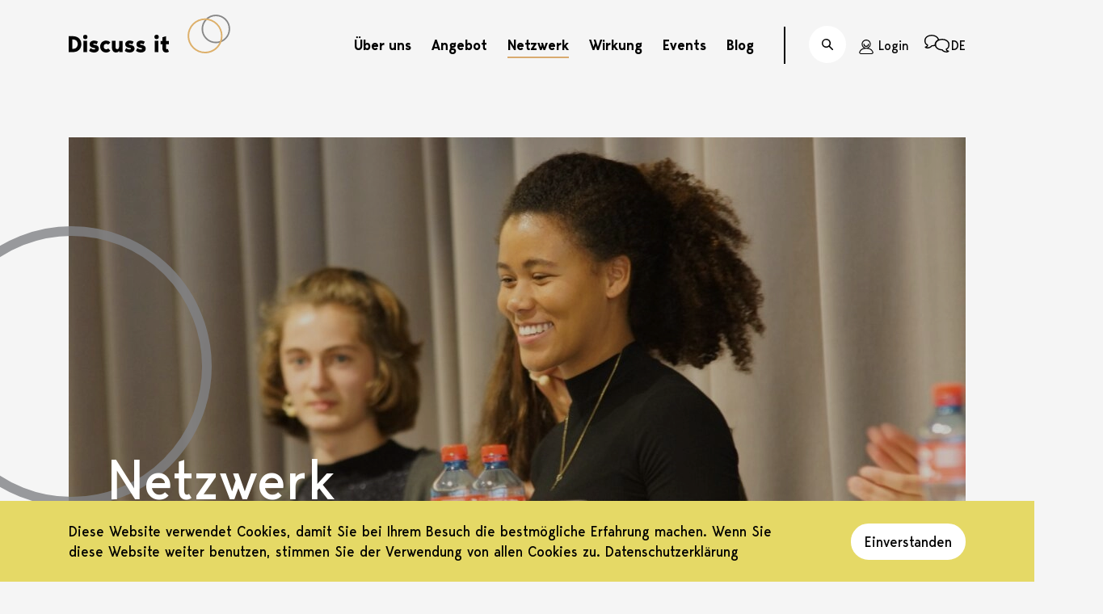

--- FILE ---
content_type: text/html; charset=UTF-8
request_url: https://www.discussit.ch/netzwerk/
body_size: 13719
content:
<!doctype html>
<html lang="de-DE">
<head>
    <meta charset="utf-8">
    <meta name="viewport" content="width=device-width, initial-scale=1, shrink-to-fit=no">
    <!-- Global site tag (gtag.js) - Google Analytics -->
<script async src=https://www.googletagmanager.com/gtag/js?id=UA-153174554-1></script>
<script>
  window.dataLayer = window.dataLayer || [];
  function gtag(){dataLayer.push(arguments);}
  gtag('js', new Date());
 
  gtag('config', 'UA-153174554-1');
</script>    
    <meta name="description" content="informiert. differenziert. engagiert.">
    <meta name="theme-color" content="#D9AB6F">

    <link rel="shortcut icon" href="https://www.discussit.ch/wp-content/themes/discussit/dist/img/favicon.png"/>

    <!-- open graph sharing -->
            <meta property="og:title" content=""/>
                <meta property="og:description" content=""/>
        <meta property="og:url" content="https://www.discussit.ch/netzwerk/"/>
        <meta property="og:type" content="website"/>
        
    
    <meta name='robots' content='index, follow, max-image-preview:large, max-snippet:-1, max-video-preview:-1' />
<link rel="alternate" hreflang="fr" href="https://www.discussit.ch/fr/notre-reseau/" />
<link rel="alternate" hreflang="de" href="https://www.discussit.ch/netzwerk/" />
<link rel="alternate" hreflang="x-default" href="https://www.discussit.ch/netzwerk/" />

	<!-- This site is optimized with the Yoast SEO plugin v26.5 - https://yoast.com/wordpress/plugins/seo/ -->
	<title>Netzwerk - Discuss it</title>
	<link rel="canonical" href="https://www.discussit.ch/netzwerk/" />
	<meta property="og:locale" content="de_DE" />
	<meta property="og:type" content="article" />
	<meta property="og:title" content="Netzwerk - Discuss it" />
	<meta property="og:url" content="https://www.discussit.ch/netzwerk/" />
	<meta property="og:site_name" content="Discuss it" />
	<meta property="article:publisher" content="https://www.facebook.com/Discuss.It.CH" />
	<meta property="article:modified_time" content="2025-06-30T14:18:18+00:00" />
	<meta name="twitter:card" content="summary_large_image" />
	<meta name="twitter:site" content="@discussitpodien" />
	<script type="application/ld+json" class="yoast-schema-graph">{"@context":"https://schema.org","@graph":[{"@type":"WebPage","@id":"https://www.discussit.ch/netzwerk/","url":"https://www.discussit.ch/netzwerk/","name":"Netzwerk - Discuss it","isPartOf":{"@id":"https://www.discussit.ch/#website"},"datePublished":"2021-08-10T13:41:06+00:00","dateModified":"2025-06-30T14:18:18+00:00","breadcrumb":{"@id":"https://www.discussit.ch/netzwerk/#breadcrumb"},"inLanguage":"de","potentialAction":[{"@type":"ReadAction","target":["https://www.discussit.ch/netzwerk/"]}]},{"@type":"BreadcrumbList","@id":"https://www.discussit.ch/netzwerk/#breadcrumb","itemListElement":[{"@type":"ListItem","position":1,"name":"Startseite","item":"https://www.discussit.ch/"},{"@type":"ListItem","position":2,"name":"Netzwerk"}]},{"@type":"WebSite","@id":"https://www.discussit.ch/#website","url":"https://www.discussit.ch/","name":"Discuss it","description":"informiert. differenziert. engagiert.","potentialAction":[{"@type":"SearchAction","target":{"@type":"EntryPoint","urlTemplate":"https://www.discussit.ch/?s={search_term_string}"},"query-input":{"@type":"PropertyValueSpecification","valueRequired":true,"valueName":"search_term_string"}}],"inLanguage":"de"}]}</script>
	<!-- / Yoast SEO plugin. -->


<link rel="alternate" title="oEmbed (JSON)" type="application/json+oembed" href="https://www.discussit.ch/wp-json/oembed/1.0/embed?url=https%3A%2F%2Fwww.discussit.ch%2Fnetzwerk%2F" />
<link rel="alternate" title="oEmbed (XML)" type="text/xml+oembed" href="https://www.discussit.ch/wp-json/oembed/1.0/embed?url=https%3A%2F%2Fwww.discussit.ch%2Fnetzwerk%2F&#038;format=xml" />
<style id='wp-img-auto-sizes-contain-inline-css' type='text/css'>
img:is([sizes=auto i],[sizes^="auto," i]){contain-intrinsic-size:3000px 1500px}
/*# sourceURL=wp-img-auto-sizes-contain-inline-css */
</style>
<link rel='stylesheet' id='sbi_styles-css' href='https://www.discussit.ch/wp-content/plugins/instagram-feed-pro/css/sbi-styles.min.css?ver=6.9.0' type='text/css' media='all' />
<style id='wp-emoji-styles-inline-css' type='text/css'>

	img.wp-smiley, img.emoji {
		display: inline !important;
		border: none !important;
		box-shadow: none !important;
		height: 1em !important;
		width: 1em !important;
		margin: 0 0.07em !important;
		vertical-align: -0.1em !important;
		background: none !important;
		padding: 0 !important;
	}
/*# sourceURL=wp-emoji-styles-inline-css */
</style>
<style id='classic-theme-styles-inline-css' type='text/css'>
/*! This file is auto-generated */
.wp-block-button__link{color:#fff;background-color:#32373c;border-radius:9999px;box-shadow:none;text-decoration:none;padding:calc(.667em + 2px) calc(1.333em + 2px);font-size:1.125em}.wp-block-file__button{background:#32373c;color:#fff;text-decoration:none}
/*# sourceURL=/wp-includes/css/classic-themes.min.css */
</style>
<style id='wppb-edit-profile-style-inline-css' type='text/css'>


/*# sourceURL=https://www.discussit.ch/wp-content/plugins/profile-builder/assets/misc/gutenberg/blocks/build/edit-profile/style-index.css */
</style>
<style id='wppb-login-style-inline-css' type='text/css'>


/*# sourceURL=https://www.discussit.ch/wp-content/plugins/profile-builder/assets/misc/gutenberg/blocks/build/login/style-index.css */
</style>
<style id='wppb-recover-password-style-inline-css' type='text/css'>


/*# sourceURL=https://www.discussit.ch/wp-content/plugins/profile-builder/assets/misc/gutenberg/blocks/build/recover-password/style-index.css */
</style>
<style id='wppb-register-style-inline-css' type='text/css'>


/*# sourceURL=https://www.discussit.ch/wp-content/plugins/profile-builder/assets/misc/gutenberg/blocks/build/register/style-index.css */
</style>
<style id='global-styles-inline-css' type='text/css'>
:root{--wp--preset--aspect-ratio--square: 1;--wp--preset--aspect-ratio--4-3: 4/3;--wp--preset--aspect-ratio--3-4: 3/4;--wp--preset--aspect-ratio--3-2: 3/2;--wp--preset--aspect-ratio--2-3: 2/3;--wp--preset--aspect-ratio--16-9: 16/9;--wp--preset--aspect-ratio--9-16: 9/16;--wp--preset--color--black: #000000;--wp--preset--color--cyan-bluish-gray: #abb8c3;--wp--preset--color--white: #ffffff;--wp--preset--color--pale-pink: #f78da7;--wp--preset--color--vivid-red: #cf2e2e;--wp--preset--color--luminous-vivid-orange: #ff6900;--wp--preset--color--luminous-vivid-amber: #fcb900;--wp--preset--color--light-green-cyan: #7bdcb5;--wp--preset--color--vivid-green-cyan: #00d084;--wp--preset--color--pale-cyan-blue: #8ed1fc;--wp--preset--color--vivid-cyan-blue: #0693e3;--wp--preset--color--vivid-purple: #9b51e0;--wp--preset--gradient--vivid-cyan-blue-to-vivid-purple: linear-gradient(135deg,rgb(6,147,227) 0%,rgb(155,81,224) 100%);--wp--preset--gradient--light-green-cyan-to-vivid-green-cyan: linear-gradient(135deg,rgb(122,220,180) 0%,rgb(0,208,130) 100%);--wp--preset--gradient--luminous-vivid-amber-to-luminous-vivid-orange: linear-gradient(135deg,rgb(252,185,0) 0%,rgb(255,105,0) 100%);--wp--preset--gradient--luminous-vivid-orange-to-vivid-red: linear-gradient(135deg,rgb(255,105,0) 0%,rgb(207,46,46) 100%);--wp--preset--gradient--very-light-gray-to-cyan-bluish-gray: linear-gradient(135deg,rgb(238,238,238) 0%,rgb(169,184,195) 100%);--wp--preset--gradient--cool-to-warm-spectrum: linear-gradient(135deg,rgb(74,234,220) 0%,rgb(151,120,209) 20%,rgb(207,42,186) 40%,rgb(238,44,130) 60%,rgb(251,105,98) 80%,rgb(254,248,76) 100%);--wp--preset--gradient--blush-light-purple: linear-gradient(135deg,rgb(255,206,236) 0%,rgb(152,150,240) 100%);--wp--preset--gradient--blush-bordeaux: linear-gradient(135deg,rgb(254,205,165) 0%,rgb(254,45,45) 50%,rgb(107,0,62) 100%);--wp--preset--gradient--luminous-dusk: linear-gradient(135deg,rgb(255,203,112) 0%,rgb(199,81,192) 50%,rgb(65,88,208) 100%);--wp--preset--gradient--pale-ocean: linear-gradient(135deg,rgb(255,245,203) 0%,rgb(182,227,212) 50%,rgb(51,167,181) 100%);--wp--preset--gradient--electric-grass: linear-gradient(135deg,rgb(202,248,128) 0%,rgb(113,206,126) 100%);--wp--preset--gradient--midnight: linear-gradient(135deg,rgb(2,3,129) 0%,rgb(40,116,252) 100%);--wp--preset--font-size--small: 13px;--wp--preset--font-size--medium: 20px;--wp--preset--font-size--large: 36px;--wp--preset--font-size--x-large: 42px;--wp--preset--spacing--20: 0.44rem;--wp--preset--spacing--30: 0.67rem;--wp--preset--spacing--40: 1rem;--wp--preset--spacing--50: 1.5rem;--wp--preset--spacing--60: 2.25rem;--wp--preset--spacing--70: 3.38rem;--wp--preset--spacing--80: 5.06rem;--wp--preset--shadow--natural: 6px 6px 9px rgba(0, 0, 0, 0.2);--wp--preset--shadow--deep: 12px 12px 50px rgba(0, 0, 0, 0.4);--wp--preset--shadow--sharp: 6px 6px 0px rgba(0, 0, 0, 0.2);--wp--preset--shadow--outlined: 6px 6px 0px -3px rgb(255, 255, 255), 6px 6px rgb(0, 0, 0);--wp--preset--shadow--crisp: 6px 6px 0px rgb(0, 0, 0);}:where(.is-layout-flex){gap: 0.5em;}:where(.is-layout-grid){gap: 0.5em;}body .is-layout-flex{display: flex;}.is-layout-flex{flex-wrap: wrap;align-items: center;}.is-layout-flex > :is(*, div){margin: 0;}body .is-layout-grid{display: grid;}.is-layout-grid > :is(*, div){margin: 0;}:where(.wp-block-columns.is-layout-flex){gap: 2em;}:where(.wp-block-columns.is-layout-grid){gap: 2em;}:where(.wp-block-post-template.is-layout-flex){gap: 1.25em;}:where(.wp-block-post-template.is-layout-grid){gap: 1.25em;}.has-black-color{color: var(--wp--preset--color--black) !important;}.has-cyan-bluish-gray-color{color: var(--wp--preset--color--cyan-bluish-gray) !important;}.has-white-color{color: var(--wp--preset--color--white) !important;}.has-pale-pink-color{color: var(--wp--preset--color--pale-pink) !important;}.has-vivid-red-color{color: var(--wp--preset--color--vivid-red) !important;}.has-luminous-vivid-orange-color{color: var(--wp--preset--color--luminous-vivid-orange) !important;}.has-luminous-vivid-amber-color{color: var(--wp--preset--color--luminous-vivid-amber) !important;}.has-light-green-cyan-color{color: var(--wp--preset--color--light-green-cyan) !important;}.has-vivid-green-cyan-color{color: var(--wp--preset--color--vivid-green-cyan) !important;}.has-pale-cyan-blue-color{color: var(--wp--preset--color--pale-cyan-blue) !important;}.has-vivid-cyan-blue-color{color: var(--wp--preset--color--vivid-cyan-blue) !important;}.has-vivid-purple-color{color: var(--wp--preset--color--vivid-purple) !important;}.has-black-background-color{background-color: var(--wp--preset--color--black) !important;}.has-cyan-bluish-gray-background-color{background-color: var(--wp--preset--color--cyan-bluish-gray) !important;}.has-white-background-color{background-color: var(--wp--preset--color--white) !important;}.has-pale-pink-background-color{background-color: var(--wp--preset--color--pale-pink) !important;}.has-vivid-red-background-color{background-color: var(--wp--preset--color--vivid-red) !important;}.has-luminous-vivid-orange-background-color{background-color: var(--wp--preset--color--luminous-vivid-orange) !important;}.has-luminous-vivid-amber-background-color{background-color: var(--wp--preset--color--luminous-vivid-amber) !important;}.has-light-green-cyan-background-color{background-color: var(--wp--preset--color--light-green-cyan) !important;}.has-vivid-green-cyan-background-color{background-color: var(--wp--preset--color--vivid-green-cyan) !important;}.has-pale-cyan-blue-background-color{background-color: var(--wp--preset--color--pale-cyan-blue) !important;}.has-vivid-cyan-blue-background-color{background-color: var(--wp--preset--color--vivid-cyan-blue) !important;}.has-vivid-purple-background-color{background-color: var(--wp--preset--color--vivid-purple) !important;}.has-black-border-color{border-color: var(--wp--preset--color--black) !important;}.has-cyan-bluish-gray-border-color{border-color: var(--wp--preset--color--cyan-bluish-gray) !important;}.has-white-border-color{border-color: var(--wp--preset--color--white) !important;}.has-pale-pink-border-color{border-color: var(--wp--preset--color--pale-pink) !important;}.has-vivid-red-border-color{border-color: var(--wp--preset--color--vivid-red) !important;}.has-luminous-vivid-orange-border-color{border-color: var(--wp--preset--color--luminous-vivid-orange) !important;}.has-luminous-vivid-amber-border-color{border-color: var(--wp--preset--color--luminous-vivid-amber) !important;}.has-light-green-cyan-border-color{border-color: var(--wp--preset--color--light-green-cyan) !important;}.has-vivid-green-cyan-border-color{border-color: var(--wp--preset--color--vivid-green-cyan) !important;}.has-pale-cyan-blue-border-color{border-color: var(--wp--preset--color--pale-cyan-blue) !important;}.has-vivid-cyan-blue-border-color{border-color: var(--wp--preset--color--vivid-cyan-blue) !important;}.has-vivid-purple-border-color{border-color: var(--wp--preset--color--vivid-purple) !important;}.has-vivid-cyan-blue-to-vivid-purple-gradient-background{background: var(--wp--preset--gradient--vivid-cyan-blue-to-vivid-purple) !important;}.has-light-green-cyan-to-vivid-green-cyan-gradient-background{background: var(--wp--preset--gradient--light-green-cyan-to-vivid-green-cyan) !important;}.has-luminous-vivid-amber-to-luminous-vivid-orange-gradient-background{background: var(--wp--preset--gradient--luminous-vivid-amber-to-luminous-vivid-orange) !important;}.has-luminous-vivid-orange-to-vivid-red-gradient-background{background: var(--wp--preset--gradient--luminous-vivid-orange-to-vivid-red) !important;}.has-very-light-gray-to-cyan-bluish-gray-gradient-background{background: var(--wp--preset--gradient--very-light-gray-to-cyan-bluish-gray) !important;}.has-cool-to-warm-spectrum-gradient-background{background: var(--wp--preset--gradient--cool-to-warm-spectrum) !important;}.has-blush-light-purple-gradient-background{background: var(--wp--preset--gradient--blush-light-purple) !important;}.has-blush-bordeaux-gradient-background{background: var(--wp--preset--gradient--blush-bordeaux) !important;}.has-luminous-dusk-gradient-background{background: var(--wp--preset--gradient--luminous-dusk) !important;}.has-pale-ocean-gradient-background{background: var(--wp--preset--gradient--pale-ocean) !important;}.has-electric-grass-gradient-background{background: var(--wp--preset--gradient--electric-grass) !important;}.has-midnight-gradient-background{background: var(--wp--preset--gradient--midnight) !important;}.has-small-font-size{font-size: var(--wp--preset--font-size--small) !important;}.has-medium-font-size{font-size: var(--wp--preset--font-size--medium) !important;}.has-large-font-size{font-size: var(--wp--preset--font-size--large) !important;}.has-x-large-font-size{font-size: var(--wp--preset--font-size--x-large) !important;}
:where(.wp-block-post-template.is-layout-flex){gap: 1.25em;}:where(.wp-block-post-template.is-layout-grid){gap: 1.25em;}
:where(.wp-block-term-template.is-layout-flex){gap: 1.25em;}:where(.wp-block-term-template.is-layout-grid){gap: 1.25em;}
:where(.wp-block-columns.is-layout-flex){gap: 2em;}:where(.wp-block-columns.is-layout-grid){gap: 2em;}
:root :where(.wp-block-pullquote){font-size: 1.5em;line-height: 1.6;}
/*# sourceURL=global-styles-inline-css */
</style>
<link rel='stylesheet' id='kdgs-dist-style-css' href='https://www.discussit.ch/wp-content/themes/discussit/dist/main.css?ver=9147770' type='text/css' media='all' />
<script type="text/javascript" id="wpml-cookie-js-extra">
/* <![CDATA[ */
var wpml_cookies = {"wp-wpml_current_language":{"value":"de","expires":1,"path":"/"}};
var wpml_cookies = {"wp-wpml_current_language":{"value":"de","expires":1,"path":"/"}};
//# sourceURL=wpml-cookie-js-extra
/* ]]> */
</script>
<script type="text/javascript" src="https://www.discussit.ch/wp-content/plugins/sitepress-multilingual-cms/res/js/cookies/language-cookie.js?ver=486900" id="wpml-cookie-js" defer="defer" data-wp-strategy="defer"></script>
<script type="text/javascript" src="https://www.discussit.ch/wp-includes/js/jquery/jquery.min.js?ver=3.7.1" id="jquery-core-js"></script>
<script type="text/javascript" src="https://www.discussit.ch/wp-includes/js/jquery/jquery-migrate.min.js?ver=3.4.1" id="jquery-migrate-js"></script>
<script type="text/javascript" id="wppb-sc-script-js-extra">
/* <![CDATA[ */
var wppb_sc_data = {"ajaxUrl":"https://www.discussit.ch/wp-admin/admin-ajax.php","edit_profile_success_unlink":"Sie haben %% erfolgreich von Ihrem Konto getrennt.","users_can_register":"1","homeUrl":"https://www.discussit.ch/"};
//# sourceURL=wppb-sc-script-js-extra
/* ]]> */
</script>
<script type="text/javascript" src="https://www.discussit.ch/wp-content/plugins/profile-builder-unlimited/add-ons-advanced/social-connect/assets/js/wppb_sc_main.js?ver=1.0.7" id="wppb-sc-script-js"></script>
<script type="text/javascript" id="wppb-sc-google-script-js-extra">
/* <![CDATA[ */
var wppb_sc_google_data = {"ajaxUrl":"https://www.discussit.ch/wp-admin/admin-ajax.php","account_exists_text":"Ein Konto mit dieser E-Mail-Adresse ist bereits vorhanden.\u003Cbr\u003E M\u00f6chten Sie es verbinden?","account_exists_button_yes":"Ja","account_exists_button_no":"Nein","password_text":"Bitte geben Sie Ihren Benutzernamen oder E-Mail Adresse ein","new_email_text":"Bitte geben Sie eine neue E-Mail-Adresse ein","edit_profile_success_linked":"Sie haben Ihr Konto erfolgreich mit %% verkn\u00fcpft.","error_message":"Etwas ist schief gelaufen. Bitte probiere es sp\u00e4ter noch einmal! ","email_confirmation_on":"Bevor Sie auf Ihr Konto zugreifen k\u00f6nnen, m\u00fcssen Sie Ihre E-Mail-Adresse best\u00e4tigen. Bitte \u00fcberpr\u00fcfen Sie Ihren Posteingang und klicken Sie auf den Aktivierungslink.","email_confirmation_error":"\u003Cstrong\u003EFEHLER\u003C/strong\u003E: Sie m\u00fcssen Ihre E-Mail-Adresse best\u00e4tigen, bevor Sie sich anmelden k\u00f6nnen.","admin_approval_on":"Bevor Sie auf Ihr Konto zugreifen k\u00f6nnen, muss ein Administrator es genehmigen. Sie werden per E-Mail benachrichtigt.","admin_approval_error":"\u003Cstrong\u003EFehler\u003C/strong\u003E: Ihr Konto muss von einem Administrator best\u00e4tigt werden, bevor Sie sich anmelden k\u00f6nnen.","missing_email_error":"\u003Cstrong\u003EERROR:\u003C/strong\u003E An email address is required to proceed but was not provided by the selected platform.","redirect_message":"Sie werden in 5 Sekunden weitergeleitet. Wenn nicht, klicken Sie auf %%.","here_string":"hier","only_login_error":"\u003Cstrong\u003ESie k\u00f6nnen sich nur mit sozialen Konten anmelden, nicht registrieren!\u003C/strong\u003E\u003Cbr\u003EBitte verkn\u00fcpfen Sie zuerst Ihr soziales Konto mit einem bestehenden Benutzerkonto.","wrong_password_error":"Falsches Passwort!","valid_email_error":"Bitte eine g\u00fcltige E-Mail-Adresse eingeben!","pb_form_login_error":"Sie k\u00f6nnen sich nur in diesem Formular anmelden.\u003Cbr\u003ERegistrieren Sie sich mit Ihrem sozialen Konto auf dem Registrierungsformular.","pb_form_continue":"Fortfahren","social_connect_text_ok":"OK","wppb_sc_cookies_nonce":"81b08c894e","wppb_sc_login_nonce":"1413e65fc2"};
//# sourceURL=wppb-sc-google-script-js-extra
/* ]]> */
</script>
<script type="text/javascript" src="https://www.discussit.ch/wp-content/plugins/profile-builder-unlimited/add-ons-advanced/social-connect/google/assets/js/wppb_sc_google.js?ver=1.0.7" id="wppb-sc-google-script-js"></script>
<link rel="https://api.w.org/" href="https://www.discussit.ch/wp-json/" /><link rel="alternate" title="JSON" type="application/json" href="https://www.discussit.ch/wp-json/wp/v2/pages/312" /><link rel="EditURI" type="application/rsd+xml" title="RSD" href="https://www.discussit.ch/xmlrpc.php?rsd" />
<meta name="generator" content="WordPress 6.9" />
<link rel='shortlink' href='https://www.discussit.ch/?p=312' />
<meta name="generator" content="WPML ver:4.8.6 stt:4,3;" />
</head>

<body class="wp-singular page-template-default page page-id-312 page-parent wp-theme-discussit">

<noscript>Um diese Seite sehen zu können, muss Ihr Browser JavaScript aktiviert haben.</noscript>

<div id="top"></div>



<header class="mod-header">
    <div class="container">
        <div class="header-container">
            <a class="logo-link" href="https://www.discussit.ch">
                <div class="logo">
                    <svg class="svg-icon icon-logo-discussit" xmlns="http://www.w3.org/2000/svg"><use xmlns:xlink="http://www.w3.org/1999/xlink" xlink:href="https://www.discussit.ch/wp-content/themes/discussit/dist/icons.svg?9147770
#logo-discussit"></use></svg>                </div>
                <div class="logo-circles">
                    <svg class="svg-icon icon-logo-discussit-circles" xmlns="http://www.w3.org/2000/svg"><use xmlns:xlink="http://www.w3.org/1999/xlink" xlink:href="https://www.discussit.ch/wp-content/themes/discussit/dist/icons.svg?9147770
#logo-discussit-circles"></use></svg>                </div>
            </a>

            <div>
                                    <nav class="main-navigation" aria-labelledby="main-navigation">
                        <div id="main-navigation" class="sr-only">Hauptnavigation</div>
                        <ul id="menu-hauptmenue-de" class="menu"><li id="menu-item-298" class="menu-item menu-item-type-post_type menu-item-object-page menu-item-has-children menu-item-298"><a href="https://www.discussit.ch/ueber-uns/">Über uns</a>
<ul class="sub-menu">
	<li id="menu-item-319" class="menu-item menu-item-type-post_type menu-item-object-page menu-item-319"><a href="https://www.discussit.ch/ueber-uns/team/">Mitglieder</a></li>
	<li id="menu-item-10396" class="menu-item menu-item-type-post_type menu-item-object-page menu-item-10396"><a href="https://www.discussit.ch/ueber-uns/alumni/">Alumni</a></li>
	<li id="menu-item-1852" class="menu-item menu-item-type-post_type menu-item-object-page menu-item-1852"><a href="https://www.discussit.ch/ueber-uns/mitmachen/">Mitmachen!</a></li>
</ul>
</li>
<li id="menu-item-305" class="menu-item menu-item-type-post_type menu-item-object-page menu-item-has-children menu-item-305"><a href="https://www.discussit.ch/angebot/">Angebot</a>
<ul class="sub-menu">
	<li id="menu-item-1952" class="menu-item menu-item-type-post_type menu-item-object-page menu-item-1952"><a href="https://www.discussit.ch/angebot/fuer-schulen/">Für Schulen</a></li>
	<li id="menu-item-1951" class="menu-item menu-item-type-post_type menu-item-object-page menu-item-1951"><a href="https://www.discussit.ch/angebot/fuer-andere/">Für alle anderen</a></li>
</ul>
</li>
<li id="menu-item-313" class="menu-item menu-item-type-post_type menu-item-object-page current-menu-item page_item page-item-312 current_page_item menu-item-has-children menu-item-313"><a href="https://www.discussit.ch/netzwerk/" aria-current="page">Netzwerk</a>
<ul class="sub-menu">
	<li id="menu-item-1959" class="menu-item menu-item-type-post_type menu-item-object-page menu-item-1959"><a href="https://www.discussit.ch/netzwerk/finanzierung/">Finanzierung</a></li>
	<li id="menu-item-1954" class="menu-item menu-item-type-post_type menu-item-object-page menu-item-1954"><a href="https://www.discussit.ch/netzwerk/partnerschulen/">Partnerschulen</a></li>
	<li id="menu-item-37692" class="menu-item menu-item-type-post_type menu-item-object-page menu-item-37692"><a href="https://www.discussit.ch/netzwerk/politik/">Politik</a></li>
	<li id="menu-item-1953" class="menu-item menu-item-type-post_type menu-item-object-page menu-item-1953"><a href="https://www.discussit.ch/netzwerk/freunde/">Freunde</a></li>
	<li id="menu-item-7963" class="menu-item menu-item-type-post_type menu-item-object-page menu-item-7963"><a href="https://www.discussit.ch/netzwerk/discuss-it-unterstuetzen/">Discuss it unterstützen</a></li>
</ul>
</li>
<li id="menu-item-1958" class="menu-item menu-item-type-post_type menu-item-object-page menu-item-has-children menu-item-1958"><a href="https://www.discussit.ch/wirkung/">Wirkung</a>
<ul class="sub-menu">
	<li id="menu-item-1957" class="menu-item menu-item-type-post_type menu-item-object-page menu-item-1957"><a href="https://www.discussit.ch/wirkung/facts-figures/">Facts &#038; Figures</a></li>
	<li id="menu-item-18397" class="menu-item menu-item-type-post_type menu-item-object-page menu-item-18397"><a href="https://www.discussit.ch/wirkung/oeffentliche-anerkennung/">Öffentliche Anerkennung</a></li>
	<li id="menu-item-1955" class="menu-item menu-item-type-post_type menu-item-object-page menu-item-1955"><a href="https://www.discussit.ch/wirkung/medien/">Medien</a></li>
	<li id="menu-item-1956" class="menu-item menu-item-type-post_type menu-item-object-page menu-item-1956"><a href="https://www.discussit.ch/wirkung/publikationen/">Publikationen</a></li>
</ul>
</li>
<li id="menu-item-323" class="menu-item menu-item-type-post_type menu-item-object-page menu-item-has-children menu-item-323"><a href="https://www.discussit.ch/events/">Events</a>
<ul class="sub-menu">
	<li id="menu-item-232" class="menu-item menu-item-type-post_type menu-item-object-page menu-item-232"><a href="https://www.discussit.ch/event-registrieren/">Event anfragen</a></li>
	<li id="menu-item-853" class="menu-item menu-item-type-post_type menu-item-object-page menu-item-853"><a href="https://www.discussit.ch/registrieren/registrierung-lehrperson/">Registrieren als Lehrperson</a></li>
	<li id="menu-item-2548" class="menu-item menu-item-type-post_type menu-item-object-page menu-item-2548"><a href="https://www.discussit.ch/registrieren/registrierung-politik/">Registrieren als Politiker:in</a></li>
</ul>
</li>
<li id="menu-item-293" class="menu-item menu-item-type-post_type menu-item-object-page menu-item-293"><a href="https://www.discussit.ch/blog/">Blog</a></li>
</ul>                    </nav>
                    <div class="divider"></div>
                
                                    <a class="search-link" href="https://www.discussit.ch/suche/">
                        <button class="search-button no-button-styling">
                            <svg class="svg-icon icon-search" xmlns="http://www.w3.org/2000/svg"><use xmlns:xlink="http://www.w3.org/1999/xlink" xlink:href="https://www.discussit.ch/wp-content/themes/discussit/dist/icons.svg?9147770
#search"></use></svg>                            <span class="meta-nav-label search-label">Suche</span>
                            <span class="sr-only">Suche</span>
                        </button>
                    </a>
                
                                    <div class="login-link-container">
                        <a class="login-link dashboard-menu-trigger" href="https://www.discussit.ch/dashboard/">
                            <svg class="svg-icon icon-login" xmlns="http://www.w3.org/2000/svg"><use xmlns:xlink="http://www.w3.org/1999/xlink" xlink:href="https://www.discussit.ch/wp-content/themes/discussit/dist/icons.svg?9147770
#login"></use></svg>                            <span class="meta-nav-label">Login</span>

                        </a>
                                            </div>
                
                <div class="language-switcher-container">
                    <a href="#" class="language-switcher-trigger">
                        <svg class="svg-icon icon-language" xmlns="http://www.w3.org/2000/svg"><use xmlns:xlink="http://www.w3.org/1999/xlink" xlink:href="https://www.discussit.ch/wp-content/themes/discussit/dist/icons.svg?9147770
#language"></use></svg>                        <span class="meta-nav-label">DE</span>
                    </a>
                    <div class="language-switcher-menu">        <ul class="list-unstyled">
                                                <li class="list-item">
                        <a href="https://www.discussit.ch/fr/notre-reseau/">
                            Français                        </a>
                    </li>
                                                                </ul>
    </div>
                </div>

                <button class="mobile-nav-trigger hamburger no-button-styling">
                    <span></span>
                    <span></span>
                    <span></span>
                    <span class="sr-only">Navigation öffnen</span>
                </button>
            </div>

                                </div>
    </div>

    <div class="mobile-nav">
        <div class="mobile-nav-container container">
            <div class="mobile-nav-closer-container justify-content-between">
                                    <a class="search-link" href="https://www.discussit.ch/suche/">
                        <button class="search-button no-button-styling">
                            <svg class="svg-icon icon-search" xmlns="http://www.w3.org/2000/svg"><use xmlns:xlink="http://www.w3.org/1999/xlink" xlink:href="https://www.discussit.ch/wp-content/themes/discussit/dist/icons.svg?9147770
#search"></use></svg>                            <span class="meta-nav-label search-label">Suche</span>
                        </button>
                    </a>
                                <button class="mobile-nav-trigger cross no-button-styling">
                    <svg class="svg-icon icon-close" xmlns="http://www.w3.org/2000/svg"><use xmlns:xlink="http://www.w3.org/1999/xlink" xlink:href="https://www.discussit.ch/wp-content/themes/discussit/dist/icons.svg?9147770
#close"></use></svg>                    <span class="sr-only">Navigation schliessen</span>
                </button>
            </div>

                            <nav class="mobile-main-nav">
                    <div class="sr-only">Hauptnavigation</div>
                    <ul id="menu-hauptmenue-de-1" class="menu"><li class="menu-item menu-item-type-post_type menu-item-object-page menu-item-has-children menu-item-298"><a href="https://www.discussit.ch/ueber-uns/">Über uns</a>
<ul class="sub-menu">
	<li class="menu-item menu-item-type-post_type menu-item-object-page menu-item-319"><a href="https://www.discussit.ch/ueber-uns/team/">Mitglieder</a></li>
	<li class="menu-item menu-item-type-post_type menu-item-object-page menu-item-10396"><a href="https://www.discussit.ch/ueber-uns/alumni/">Alumni</a></li>
	<li class="menu-item menu-item-type-post_type menu-item-object-page menu-item-1852"><a href="https://www.discussit.ch/ueber-uns/mitmachen/">Mitmachen!</a></li>
</ul>
</li>
<li class="menu-item menu-item-type-post_type menu-item-object-page menu-item-has-children menu-item-305"><a href="https://www.discussit.ch/angebot/">Angebot</a>
<ul class="sub-menu">
	<li class="menu-item menu-item-type-post_type menu-item-object-page menu-item-1952"><a href="https://www.discussit.ch/angebot/fuer-schulen/">Für Schulen</a></li>
	<li class="menu-item menu-item-type-post_type menu-item-object-page menu-item-1951"><a href="https://www.discussit.ch/angebot/fuer-andere/">Für alle anderen</a></li>
</ul>
</li>
<li class="menu-item menu-item-type-post_type menu-item-object-page current-menu-item page_item page-item-312 current_page_item menu-item-has-children menu-item-313"><a href="https://www.discussit.ch/netzwerk/" aria-current="page">Netzwerk</a>
<ul class="sub-menu">
	<li class="menu-item menu-item-type-post_type menu-item-object-page menu-item-1959"><a href="https://www.discussit.ch/netzwerk/finanzierung/">Finanzierung</a></li>
	<li class="menu-item menu-item-type-post_type menu-item-object-page menu-item-1954"><a href="https://www.discussit.ch/netzwerk/partnerschulen/">Partnerschulen</a></li>
	<li class="menu-item menu-item-type-post_type menu-item-object-page menu-item-37692"><a href="https://www.discussit.ch/netzwerk/politik/">Politik</a></li>
	<li class="menu-item menu-item-type-post_type menu-item-object-page menu-item-1953"><a href="https://www.discussit.ch/netzwerk/freunde/">Freunde</a></li>
	<li class="menu-item menu-item-type-post_type menu-item-object-page menu-item-7963"><a href="https://www.discussit.ch/netzwerk/discuss-it-unterstuetzen/">Discuss it unterstützen</a></li>
</ul>
</li>
<li class="menu-item menu-item-type-post_type menu-item-object-page menu-item-has-children menu-item-1958"><a href="https://www.discussit.ch/wirkung/">Wirkung</a>
<ul class="sub-menu">
	<li class="menu-item menu-item-type-post_type menu-item-object-page menu-item-1957"><a href="https://www.discussit.ch/wirkung/facts-figures/">Facts &#038; Figures</a></li>
	<li class="menu-item menu-item-type-post_type menu-item-object-page menu-item-18397"><a href="https://www.discussit.ch/wirkung/oeffentliche-anerkennung/">Öffentliche Anerkennung</a></li>
	<li class="menu-item menu-item-type-post_type menu-item-object-page menu-item-1955"><a href="https://www.discussit.ch/wirkung/medien/">Medien</a></li>
	<li class="menu-item menu-item-type-post_type menu-item-object-page menu-item-1956"><a href="https://www.discussit.ch/wirkung/publikationen/">Publikationen</a></li>
</ul>
</li>
<li class="menu-item menu-item-type-post_type menu-item-object-page menu-item-has-children menu-item-323"><a href="https://www.discussit.ch/events/">Events</a>
<ul class="sub-menu">
	<li class="menu-item menu-item-type-post_type menu-item-object-page menu-item-232"><a href="https://www.discussit.ch/event-registrieren/">Event anfragen</a></li>
	<li class="menu-item menu-item-type-post_type menu-item-object-page menu-item-853"><a href="https://www.discussit.ch/registrieren/registrierung-lehrperson/">Registrieren als Lehrperson</a></li>
	<li class="menu-item menu-item-type-post_type menu-item-object-page menu-item-2548"><a href="https://www.discussit.ch/registrieren/registrierung-politik/">Registrieren als Politiker:in</a></li>
</ul>
</li>
<li class="menu-item menu-item-type-post_type menu-item-object-page menu-item-293"><a href="https://www.discussit.ch/blog/">Blog</a></li>
</ul>                </nav>
            
            <div class="mobile-meta-nav">
                <div class="row">
                    <div class="col-5 mobile-meta-lang-nav-container">
                        <div class="accordion" id="mobile-meta-lang-nav">
                            <div class="card">
                                <div class="card-header" id="mobile-meta-lang-nav-heading">
                                    <button class="no-button-styling acc-trigger collapsed" data-toggle="collapse" data-target="#mobile-meta-lang-nav-collapse"
                                            aria-expanded="true" aria-controls="mobile-meta-lang-nav-collapse">
                                        <div>
                                            <svg class="svg-icon icon-language" xmlns="http://www.w3.org/2000/svg"><use xmlns:xlink="http://www.w3.org/1999/xlink" xlink:href="https://www.discussit.ch/wp-content/themes/discussit/dist/icons.svg?9147770
#language"></use></svg>                                            <span class="meta-nav-label">DE</span>
                                        </div>
                                        <div>
                                            <svg class="svg-icon icon-arrow-right" xmlns="http://www.w3.org/2000/svg"><use xmlns:xlink="http://www.w3.org/1999/xlink" xlink:href="https://www.discussit.ch/wp-content/themes/discussit/dist/icons.svg?9147770
#arrow-right"></use></svg>                                            <span class="sr-only">Untermenu öffnen</span>
                                        </div>
                                    </button>
                                </div>
                                <div id="mobile-meta-lang-nav-collapse" class="collapse" aria-labelledby="mobile-meta-lang-nav-heading"
                                     data-parent="#mobile-meta-lang-nav">
                                    <div class="card-body">
                                                <ul class="list-unstyled">
                                                <li class="list-item">
                        <a href="https://www.discussit.ch/fr/notre-reseau/">
                            Français                        </a>
                    </li>
                                                                </ul>
                                        </div>
                                </div>
                            </div>
                        </div>
                    </div>
                    <div class="col-7 mobile-meta-dashboard-nav-container">
                                                                                    <a class="mobile-meta-login-link" href="https://www.discussit.ch/dashboard/">
                                    <svg class="svg-icon icon-login" xmlns="http://www.w3.org/2000/svg"><use xmlns:xlink="http://www.w3.org/1999/xlink" xlink:href="https://www.discussit.ch/wp-content/themes/discussit/dist/icons.svg?9147770
#login"></use></svg>                                    <span class="meta-nav-label">Login</span>
                                </a>
                                                                        </div>
                </div>
            </div>
        </div>
    </div>
</header>

    <main id="main" role="main" class="container">

        
		
<div id="block_e066d9760607cb23e86ad66c18915ab6" class="block mod-block-hero">
	<div class="box">
		<div class="img-container grey-overlay">
			<div class="a-image js-a-image "><picture class="a-image__picture js-a-image__picture"><source media="(min-width: 1650px)" srcset="https://www.discussit.ch/wp-content/uploads/2021/09/ModerationsworkshopPodium-scaled-1590x713c.jpg 1x, https://www.discussit.ch/wp-content/uploads/2021/09/ModerationsworkshopPodium-scaled-3180x1426c.jpg 2x"><source media="(min-width: 1200px)" srcset="https://www.discussit.ch/wp-content/uploads/2021/09/ModerationsworkshopPodium-scaled-1110x498c.jpg 1x, https://www.discussit.ch/wp-content/uploads/2021/09/ModerationsworkshopPodium-scaled-2220x996c.jpg 2x"><source media="(min-width: 992px)" srcset="https://www.discussit.ch/wp-content/uploads/2021/09/ModerationsworkshopPodium-scaled-930x417c.jpg  1x, https://www.discussit.ch/wp-content/uploads/2021/09/ModerationsworkshopPodium-scaled-1860x834c.jpg 2x"><source media="(min-width: 768px)" srcset="https://www.discussit.ch/wp-content/uploads/2021/09/ModerationsworkshopPodium-scaled-690x309c.jpg 1x, https://www.discussit.ch/wp-content/uploads/2021/09/ModerationsworkshopPodium-scaled-1380x618c.jpg 2x"><source media="(min-width: 576px)" srcset="https://www.discussit.ch/wp-content/uploads/2021/09/ModerationsworkshopPodium-scaled-767x462c.jpg 1x, https://www.discussit.ch/wp-content/uploads/2021/09/ModerationsworkshopPodium-scaled-1534x924c.jpg 2x"><img decoding="async" loading="lazy" class="a-image__image" src="https://www.discussit.ch/wp-content/uploads/2021/09/ModerationsworkshopPodium-scaled-575x346c.jpg" srcset="https://www.discussit.ch/wp-content/uploads/2021/09/ModerationsworkshopPodium-scaled-575x346c.jpg 1x, https://www.discussit.ch/wp-content/uploads/2021/09/ModerationsworkshopPodium-scaled-1150x692c.jpg 2x" alt=""/></picture></div>		</div>
					<h1 class="title">Netzwerk</h1>
			</div>

			<div class="circle left"></div>
	
			<div class="scroll-down-container">
			<div class="js-scroll-to-next-article">
				<svg class="svg-icon icon-arrow-right" xmlns="http://www.w3.org/2000/svg"><use xmlns:xlink="http://www.w3.org/1999/xlink" xlink:href="https://www.discussit.ch/wp-content/themes/discussit/dist/icons.svg?9147770
#arrow-right"></use></svg>				<span class="sr-only">nach unten scrollen</span>
			</div>
		</div>
	</div>



<div id="block_b447e5fed0f0baaf6ee2a0e3aabf4050" class="block mod-block-lead">
	<div class="row">
		<div class="col-12 col-md-11">
							<div class="lead"><p class="typo-lead" data-start="161" data-end="528">Wir von Discuss it sind mit unserer Vision nicht alleine. Auf unserer Mission, die politische Bildung zu stärken, begleiten und unterstützen uns viele weitere Akteure.</p>
</div>
					</div>
	</div>
			<div class="circle"></div>
	</div>



<div id="block_a23a691e20279962ec2a70ffe382c8b0" class="block mod-block-text">
	<div class="row">
		<div class="col-12 col-xl-10 offset-xl-1">
							<div class="text"><p class="typo-h3">Neben der wertvollen Zusammenarbeit mit Lehrpersonen, Politiker:innen und einem engagierten Netzwerk dürfen wir auch auf die finanzielle Unterstützung durch unsere <a href="https://www.discussit.ch/netzwerk/finanzierung/">Förderpartner</a> zählen – dafür sind wir sehr dankbar.</p>
<p class="typo-h3">Auch Sie können einen Beitrag leisten und Discuss it unterstützen. Mehr Informationen dazu sind <a class="" href="https://www.discussit.ch/netzwerk/discuss-it-unterstuetzen/" rel="noopener" data-start="688" data-end="697">hier</a> zu finden.</p>
</div>
					</div>
	</div>
</div>



<div id="block_408d3455408a4ec221092c09cfdc2209" class="block mod-block-quicklinks">
    <div class="quicklink-container">
        <ul class="list-unstyled link-list ">
                            <li class="link-list-item">
                    <a href="https://www.discussit.ch/netzwerk/partnerschulen/" target="">Partnerschulen</a>
                </li>
                            <li class="link-list-item">
                    <a href="https://www.discussit.ch/netzwerk/politik/" target="">Politik</a>
                </li>
                            <li class="link-list-item">
                    <a href="https://www.discussit.ch/netzwerk/freunde/" target="">Freunde</a>
                </li>
                    </ul>
    </div>
</div>

    </main><!-- #main -->

<footer class="mod-footer">
    <div class="container">
        <div class="grid">
            <div class="logo-container">
                <a href="https://www.discussit.ch">
					<svg class="svg-icon icon-logo-discussit-plain" xmlns="http://www.w3.org/2000/svg"><use xmlns:xlink="http://www.w3.org/1999/xlink" xlink:href="https://www.discussit.ch/wp-content/themes/discussit/dist/icons.svg?9147770
#logo-discussit-plain"></use></svg>                    <span class="sr-only">Logo Discuss it</span>
                </a>
            </div>
            <div class="sm-container">
                <ul class="sm-list list-inline list-unstyled">
					                        <li class="list-inline-item">
                            <a class="sm-link" href="https://www.facebook.com/Discuss.It.CH/" target="_blank">
                                <div class="icon-container">
									<svg class="svg-icon icon-facebook" xmlns="http://www.w3.org/2000/svg"><use xmlns:xlink="http://www.w3.org/1999/xlink" xlink:href="https://www.discussit.ch/wp-content/themes/discussit/dist/icons.svg?9147770
#facebook"></use></svg>                                    <span class="sr-only">Discuss it auf Facebook</span>
                                </div>
                            </a>
                        </li>
					                        <li class="list-inline-item">
                            <a class="sm-link" href="https://www.instagram.com/discussit_ch/" target="_blank">
                                <div class="icon-container">
									<svg class="svg-icon icon-instagram" xmlns="http://www.w3.org/2000/svg"><use xmlns:xlink="http://www.w3.org/1999/xlink" xlink:href="https://www.discussit.ch/wp-content/themes/discussit/dist/icons.svg?9147770
#instagram"></use></svg>                                    <span class="sr-only">Discuss it auf Instagram</span>
                                </div>
                            </a>
                        </li>
					                        <li class="list-inline-item">
                            <a class="sm-link" href="https://www.youtube.com/c/Discussit" target="_blank">
                                <div class="icon-container">
									<svg class="svg-icon icon-youtube" xmlns="http://www.w3.org/2000/svg"><use xmlns:xlink="http://www.w3.org/1999/xlink" xlink:href="https://www.discussit.ch/wp-content/themes/discussit/dist/icons.svg?9147770
#youtube"></use></svg>                                    <span class="sr-only">Discuss it auf Youtube</span>
                                </div>
                            </a>
                        </li>
					                        <li class="list-inline-item">
                            <a class="sm-link" href="https://ch.linkedin.com/company/discuss-it" target="_blank">
                                <div class="icon-container">
									<svg class="svg-icon icon-linkedin" xmlns="http://www.w3.org/2000/svg"><use xmlns:xlink="http://www.w3.org/1999/xlink" xlink:href="https://www.discussit.ch/wp-content/themes/discussit/dist/icons.svg?9147770
#linkedin"></use></svg>                                    <span class="sr-only">Discuss it auf LinkedIn</span>
                                </div>
                            </a>
                        </li>
					                </ul>
				                    <a class="email" href="mailto:info@discussit.ch">info@discussit.ch</a>
				            </div>
            <div class="meta-nav-container">
				                    <nav aria-labelledby="meta-navigation">
                        <div id="meta-navigation" class="sr-only">Metanavigation</div>
						<ul id="menu-footernavigation-de" class="menu"><li id="menu-item-586" class="menu-item menu-item-type-post_type menu-item-object-page menu-item-586"><a href="https://www.discussit.ch/kontakt/">Kontakt</a></li>
<li id="menu-item-588" class="menu-item menu-item-type-post_type menu-item-object-page menu-item-588"><a href="https://www.discussit.ch/jobs/">Jobs</a></li>
<li id="menu-item-30536" class="menu-item menu-item-type-post_type menu-item-object-page menu-item-30536"><a href="https://www.discussit.ch/netzwerk/finanzierung/">Finanzierung</a></li>
<li id="menu-item-587" class="menu-item menu-item-type-post_type menu-item-object-page menu-item-587"><a href="https://www.discussit.ch/newsletter/">Newsletter</a></li>
</ul>                    </nav>
				            </div>
            <div class="language-nav-container">
				        <ul class="list-unstyled">
                                                <li class="list-item">
                        <a href="https://www.discussit.ch/fr/notre-reseau/">
                            Français                        </a>
                    </li>
                                                                </ul>
                </div>
            <div class="claim">
				informiert.<br />
differenziert.<br />
engagiert.            </div>
            <div class="sponsor-container">
				            </div>
            <ul class="legal-container list-inline list-unstyled">
				                    <li class="list-inline-item">
                        <a href="https://www.discussit.ch/datenschutz/">Datenschutz</a>
                    </li>
								                    <li class="list-inline-item">
                        <a href="https://www.discussit.ch/impressum/">Impressum</a>
                    </li>
				            </ul>
        </div>
    </div>
</footer>

<a href="#top" class="link-arrow-top smooth">
    <button class="back-to-top no-button-styling">
		<svg class="svg-icon icon-arrow-top" xmlns="http://www.w3.org/2000/svg"><use xmlns:xlink="http://www.w3.org/1999/xlink" xlink:href="https://www.discussit.ch/wp-content/themes/discussit/dist/icons.svg?9147770
#arrow-top"></use></svg>    </button>
</a>

<div class="mod-cookie-notice">
    <div class="container">
        <div class="cookie-notice-container">
            <div>
				Diese Website verwendet Cookies, damit Sie bei Ihrem Besuch die bestmögliche Erfahrung machen. Wenn Sie diese Website weiter benutzen, stimmen Sie der Verwendung von allen Cookies zu.                    <a href="https://www.discussit.ch/datenschutz/">Datenschutzerklärung</a>
				            </div>
            <div>
                <a href="#" class="js-set-cookie accept-cookie">Einverstanden</a>
            </div>
        </div>
    </div>
</div>

<script type="speculationrules">
{"prefetch":[{"source":"document","where":{"and":[{"href_matches":"/*"},{"not":{"href_matches":["/wp-*.php","/wp-admin/*","/wp-content/uploads/*","/wp-content/*","/wp-content/plugins/*","/wp-content/themes/discussit/*","/*\\?(.+)"]}},{"not":{"selector_matches":"a[rel~=\"nofollow\"]"}},{"not":{"selector_matches":".no-prefetch, .no-prefetch a"}}]},"eagerness":"conservative"}]}
</script>
<style type="text/css"> 
         /* Hide reCAPTCHA V3 badge */
        .grecaptcha-badge {
        
            visibility: hidden !important;
        
        }
    </style><!-- Custom Feeds for Instagram JS -->
<script type="text/javascript">
var sbiajaxurl = "https://www.discussit.ch/wp-admin/admin-ajax.php";

</script>
<script type="text/javascript" id="thickbox-js-extra">
/* <![CDATA[ */
var thickboxL10n = {"next":"N\u00e4chste \u003E","prev":"\u003C Vorherige","image":"Bild","of":"von","close":"Schlie\u00dfen","noiframes":"Diese Funktion erfordert iframes. Du hast jedoch iframes deaktiviert oder dein Browser unterst\u00fctzt diese nicht.","loadingAnimation":"https://www.discussit.ch/wp-includes/js/thickbox/loadingAnimation.gif"};
//# sourceURL=thickbox-js-extra
/* ]]> */
</script>
<script type="text/javascript" src="https://www.discussit.ch/wp-includes/js/thickbox/thickbox.js?ver=3.1-20121105" id="thickbox-js"></script>
<script type="text/javascript" id="kdgs-dist-script-js-extra">
/* <![CDATA[ */
var langString = {"general":{"openSubmenu":"Untermenu \u00f6ffnen","lang":"de","timeForTwo":"120"},"forms":{"file":"Datei:","uploadingProgress":"Das Foto wird hochgeladen und gepr\u00fcft, einen Moment bitte...","uploadingComplete":"Foto erfolgreich hochgeladen und gespeichert!"}};
//# sourceURL=kdgs-dist-script-js-extra
/* ]]> */
</script>
<script type="text/javascript" src="https://www.discussit.ch/wp-content/themes/discussit/dist/main.js?ver=9147770" id="kdgs-dist-script-js"></script>
<script id="wp-emoji-settings" type="application/json">
{"baseUrl":"https://s.w.org/images/core/emoji/17.0.2/72x72/","ext":".png","svgUrl":"https://s.w.org/images/core/emoji/17.0.2/svg/","svgExt":".svg","source":{"concatemoji":"https://www.discussit.ch/wp-includes/js/wp-emoji-release.min.js?ver=6.9"}}
</script>
<script type="module">
/* <![CDATA[ */
/*! This file is auto-generated */
const a=JSON.parse(document.getElementById("wp-emoji-settings").textContent),o=(window._wpemojiSettings=a,"wpEmojiSettingsSupports"),s=["flag","emoji"];function i(e){try{var t={supportTests:e,timestamp:(new Date).valueOf()};sessionStorage.setItem(o,JSON.stringify(t))}catch(e){}}function c(e,t,n){e.clearRect(0,0,e.canvas.width,e.canvas.height),e.fillText(t,0,0);t=new Uint32Array(e.getImageData(0,0,e.canvas.width,e.canvas.height).data);e.clearRect(0,0,e.canvas.width,e.canvas.height),e.fillText(n,0,0);const a=new Uint32Array(e.getImageData(0,0,e.canvas.width,e.canvas.height).data);return t.every((e,t)=>e===a[t])}function p(e,t){e.clearRect(0,0,e.canvas.width,e.canvas.height),e.fillText(t,0,0);var n=e.getImageData(16,16,1,1);for(let e=0;e<n.data.length;e++)if(0!==n.data[e])return!1;return!0}function u(e,t,n,a){switch(t){case"flag":return n(e,"\ud83c\udff3\ufe0f\u200d\u26a7\ufe0f","\ud83c\udff3\ufe0f\u200b\u26a7\ufe0f")?!1:!n(e,"\ud83c\udde8\ud83c\uddf6","\ud83c\udde8\u200b\ud83c\uddf6")&&!n(e,"\ud83c\udff4\udb40\udc67\udb40\udc62\udb40\udc65\udb40\udc6e\udb40\udc67\udb40\udc7f","\ud83c\udff4\u200b\udb40\udc67\u200b\udb40\udc62\u200b\udb40\udc65\u200b\udb40\udc6e\u200b\udb40\udc67\u200b\udb40\udc7f");case"emoji":return!a(e,"\ud83e\u1fac8")}return!1}function f(e,t,n,a){let r;const o=(r="undefined"!=typeof WorkerGlobalScope&&self instanceof WorkerGlobalScope?new OffscreenCanvas(300,150):document.createElement("canvas")).getContext("2d",{willReadFrequently:!0}),s=(o.textBaseline="top",o.font="600 32px Arial",{});return e.forEach(e=>{s[e]=t(o,e,n,a)}),s}function r(e){var t=document.createElement("script");t.src=e,t.defer=!0,document.head.appendChild(t)}a.supports={everything:!0,everythingExceptFlag:!0},new Promise(t=>{let n=function(){try{var e=JSON.parse(sessionStorage.getItem(o));if("object"==typeof e&&"number"==typeof e.timestamp&&(new Date).valueOf()<e.timestamp+604800&&"object"==typeof e.supportTests)return e.supportTests}catch(e){}return null}();if(!n){if("undefined"!=typeof Worker&&"undefined"!=typeof OffscreenCanvas&&"undefined"!=typeof URL&&URL.createObjectURL&&"undefined"!=typeof Blob)try{var e="postMessage("+f.toString()+"("+[JSON.stringify(s),u.toString(),c.toString(),p.toString()].join(",")+"));",a=new Blob([e],{type:"text/javascript"});const r=new Worker(URL.createObjectURL(a),{name:"wpTestEmojiSupports"});return void(r.onmessage=e=>{i(n=e.data),r.terminate(),t(n)})}catch(e){}i(n=f(s,u,c,p))}t(n)}).then(e=>{for(const n in e)a.supports[n]=e[n],a.supports.everything=a.supports.everything&&a.supports[n],"flag"!==n&&(a.supports.everythingExceptFlag=a.supports.everythingExceptFlag&&a.supports[n]);var t;a.supports.everythingExceptFlag=a.supports.everythingExceptFlag&&!a.supports.flag,a.supports.everything||((t=a.source||{}).concatemoji?r(t.concatemoji):t.wpemoji&&t.twemoji&&(r(t.twemoji),r(t.wpemoji)))});
//# sourceURL=https://www.discussit.ch/wp-includes/js/wp-emoji-loader.min.js
/* ]]> */
</script>
</body>
</html>


--- FILE ---
content_type: text/css
request_url: https://www.discussit.ch/wp-content/themes/discussit/dist/main.css?ver=9147770
body_size: 40666
content:
.mod-block-accordion{padding:50px 0}@media only screen and (min-width:768px){.mod-block-accordion{padding:70px 0}}@media only screen and (min-width:1200px){.mod-block-accordion{padding:100px 0}}.mod-block-accordion .accordion .card{background-color:transparent;border-bottom:2px solid var(--c-black)!important;border:none;border-radius:0}.mod-block-accordion .accordion .card .card-header{align-items:center;display:flex;justify-content:space-between;padding:23px 0 27px}@media only screen and (min-width:768px){.mod-block-accordion .accordion .card .card-header{padding:45px 0 49px}}.mod-block-accordion .accordion .card .card-header.collapsed .acc-indicator-mobile .svg-icon{transform:rotate(90deg);transition:all .3s}.mod-block-accordion .accordion .card .card-header.collapsed .acc-indicator-desktop .acc-indicator-label.label-more{display:block}.mod-block-accordion .accordion .card .card-header.collapsed .acc-indicator-desktop .acc-indicator-label.label-less{display:none}.mod-block-accordion .accordion .card .card-header .title{font-size:26px;line-height:30px;margin:0}@media only screen and (min-width:768px){.mod-block-accordion .accordion .card .card-header .title{font-size:30px;line-height:36px}}.mod-block-accordion .accordion .card .card-header .acc-indicator-mobile .svg-icon{font-size:23px;transform:rotate(-90deg);transition:all .3s}.mod-block-accordion .accordion .card .card-header .acc-indicator-desktop .acc-indicator-label{font-size:16px;line-height:19px}.mod-block-accordion .accordion .card .card-header .acc-indicator-desktop .acc-indicator-label.label-more{display:none}.mod-block-accordion .accordion .card .card-header .acc-indicator-desktop .acc-indicator-label.label-less{display:block}.mod-block-accordion .accordion .card .card-body{padding:0 0 15px}@media only screen and (min-width:768px){.mod-block-accordion .accordion .card .card-body{padding:0 0 45px}}@media only screen and (min-width:1200px){.mod-block-accordion .accordion .card .card-body{padding:0 0 37px}}.mod-block-accordion .accordion .card .card-body .double-content-container{margin-top:30px}@media only screen and (min-width:768px){.mod-block-accordion .accordion .card .card-body .double-content-container{margin-top:35px}}@media only screen and (min-width:1200px){.mod-block-accordion .accordion .card .card-body .double-content-container{margin-top:45px}}.mod-block-accordion .accordion .card .card-body .double-content-container.no-upper-text{margin-top:0}@media only screen and (min-width:768px){.mod-block-accordion .accordion .card .card-body .double-content-container.no-upper-text{margin-top:0}}@media only screen and (min-width:1200px){.mod-block-accordion .accordion .card .card-body .double-content-container.no-upper-text{margin-top:0}}.mod-block-accordion .accordion .card .card-body .double-content-container .img-container figcaption{font-size:12px}.mod-block-accordion .accordion .card .card-body .double-content-container .text-container{margin-top:15px}@media only screen and (min-width:768px){.mod-block-accordion .accordion .card .card-body .double-content-container .text-container{margin-top:-5px}}.mod-block-bildteaser{padding:40px 0}@media only screen and (min-width:768px){.mod-block-bildteaser{padding:70px 0}}@media only screen and (min-width:1200px){.mod-block-bildteaser{padding:100px 0}}@media only screen and (min-width:768px){.mod-block-bildteaser .before-box{align-items:center;display:flex;justify-content:space-between;margin-bottom:17px}}.mod-block-bildteaser .before-box .title{font-family:BergenText-Regular,sans-serif;font-size:40px;font-weight:400;line-height:45px}.mod-block-bildteaser .before-box .link{font-family:BergenText-Regular,sans-serif;font-size:30px;font-weight:400;line-height:35px}@media only screen and (min-width:768px){.mod-block-bildteaser .before-box .link{font-size:40px;line-height:45px}}@media only screen and (min-width:1200px){.mod-block-bildteaser .before-box .link{font-size:40px;line-height:50px}}.mod-block-bildteaser .before-box .link .svg-icon{transform:translateY(-4px);transition:transform .3s}.mod-block-bildteaser .before-box .link:hover{text-decoration:none}.mod-block-bildteaser .before-box .link:hover .svg-icon{transform:translate(5px,-4px);transition:transform .3s}.mod-block-bildteaser .box{margin:0 -25px;overflow:hidden;position:relative;z-index:1}.mod-block-bildteaser .box .bg-image-container{height:100%;position:absolute;top:0;width:100%;z-index:-1}.mod-block-bildteaser .box .bg-image-container .a-image,.mod-block-bildteaser .box .bg-image-container .a-image picture{height:100%;width:100%}.mod-block-bildteaser .box .bg-image-container .a-image picture img{height:100%;-o-object-fit:cover;object-fit:cover;width:100%}.mod-block-bildteaser .box .text-outer-container{padding:25px}@media only screen and (min-width:768px){.mod-block-bildteaser .box .text-outer-container{padding:65px 55px}}@media only screen and (min-width:1200px){.mod-block-bildteaser .box .text-outer-container{padding:65px 100px}}.mod-block-bildteaser .box .text-outer-container .text-container{background-color:hsla(0,0%,100%,.9);padding:25px}@media only screen and (min-width:768px){.mod-block-bildteaser .box .text-outer-container .text-container{padding:45px 55px}}@media only screen and (min-width:1200px){.mod-block-bildteaser .box .text-outer-container .text-container{padding:45px 100px}}.mod-block-bildteaser .box .text-outer-container .text-container .title{font-family:BergenText-Regular,sans-serif;font-size:30px;font-weight:400;line-height:35px}@media only screen and (min-width:768px){.mod-block-bildteaser .box .text-outer-container .text-container .title{font-size:40px;line-height:45px}}@media only screen and (min-width:1200px){.mod-block-bildteaser .box .text-outer-container .text-container .title{font-size:40px;line-height:50px}}.mod-block-bildteaser .box .text-outer-container .text-container .text{margin-top:25px}@media only screen and (min-width:768px){.mod-block-bildteaser .box .text-outer-container .text-container .text{margin-top:25px}}.mod-block-bildteaser .box .text-outer-container .text-container .link-list{margin:24px 0 0;padding:0}@media only screen and (min-width:768px){.mod-block-bildteaser .box .text-outer-container .text-container .link-list{margin:27px 0 0}}@media only screen and (min-width:1200px){.mod-block-bildteaser .box .text-outer-container .text-container .link-list{margin:28px 0 0}}.mod-block-bildteaser .box .text-outer-container .text-container .link-list .list-inline-item{display:block;margin-bottom:10px}@media only screen and (min-width:768px){.mod-block-bildteaser .box .text-outer-container .text-container .link-list .list-inline-item{display:inline-block}}.mod-block-bildteaser .box .text-outer-container .text-container .link-list .list-inline-item:not(:last-child){margin-right:0}@media only screen and (min-width:768px){.mod-block-bildteaser .box .text-outer-container .text-container .link-list .list-inline-item:not(:last-child){margin-right:5px}}.mod-block-contact{padding:50px 0}.mod-block-contact .block-text-image-row{align-items:center}.mod-block-contact .block-text-image-row .image-container{margin-top:18px}.mod-block-contact .block-text-image-row .image-container .a-image{padding-bottom:100%}.mod-block-contact .block-text-image-row .text-container .text{font-size:22px;line-height:28px}@media only screen and (min-width:768px){.mod-block-contact .block-text-image-row .text-container .text{font-size:25px;line-height:32px}}@media only screen and (min-width:1200px){.mod-block-contact .block-text-image-row .text-container .text{font-size:30px;line-height:35px}}.mod-block-contact .block-text-image-row .text-container .text p:last-child{margin-bottom:0}.mod-dashboard{margin-bottom:40px}.mod-dashboard .pagetitle-container{margin-top:50px}@media only screen and (min-width:768px){.mod-dashboard .pagetitle-container{align-items:center;display:flex;margin:0 0 60px}}.mod-dashboard .pagetitle-container .dashboard-icon{font-size:125px}.mod-dashboard .pagetitle-container .pagetitle{margin:15px 0 45px}@media only screen and (min-width:768px){.mod-dashboard .pagetitle-container .pagetitle{margin:0 0 0 25px}}.mod-dashboard .dashboard-title{font-family:BergenText-Regular,sans-serif;font-size:23px;font-weight:400;line-height:30px;margin-top:80px}@media only screen and (min-width:768px){.mod-dashboard .dashboard-title{font-size:30px;line-height:40px}}.mod-dashboard .dashboard-title:first-of-type{margin-top:0}.mod-dashboard .dashboard-event{background-color:var(--c-white);display:flex;flex-wrap:wrap;font-size:18px;line-height:25px;margin-top:20px;padding:15px 20px;transition:all .3s}.mod-dashboard .dashboard-event .title{font-family:BergenText-SemiBold,sans-serif;width:100%}.mod-dashboard .dashboard-event.has-terms .text{width:80%}.mod-dashboard .dashboard-event.has-terms .icon{width:20%}.mod-dashboard .dashboard-event .school{width:100%}.mod-dashboard .dashboard-event .interact-container{margin-top:20px;width:100%}.mod-dashboard .dashboard-event .button-container{display:flex;flex-wrap:wrap;margin-top:20px}.mod-dashboard .dashboard-event .button-container .aid-button,.mod-dashboard .dashboard-event .button-container .aid-button-secondary{margin:10px 10px 0 0}.mod-dashboard .dashboard-event:hover{box-shadow:0 0 5px 5px rgba(0,0,0,.1);transition:all .3s}.mod-dashboard .internal-events-container{background-color:var(--c-orange);margin-top:100px;padding:40px 0}@media only screen and (min-width:768px){.mod-dashboard .internal-events-container{padding:40px}}.mod-dashboard .internal-events-container .dashboard-title{font-size:40px;line-height:45px}@media only screen and (min-width:768px){.mod-dashboard .internal-events-container .dashboard-title{font-size:50px;line-height:60px}}.mod-dashboard .internal-events-container .dashboard-title{color:var(--c-white)}.mod-dashboard .sidebar-item{margin-bottom:25px;margin-top:70px}.mod-dashboard .sidebar-item .divider{background-color:var(--c-black);border-radius:4px;height:4px;width:100%}.mod-dashboard .sidebar-item .link-list{margin-top:20px}.mod-dashboard .sidebar-item .dashboard-title{margin-top:15px}.mod-dashboard .sidebar-item .team-member{margin-top:35px}.mod-dashboard .sidebar-item .team-member:first-of-type{margin-top:25px}.mod-dashboard .sidebar-item .team-member .member-image-container .a-image{padding-bottom:100%;width:100%}.mod-dashboard .sidebar-item .team-member .member-info{font-size:18px;line-height:25px;margin-top:15px}.mod-dashboard .sidebar-item .team-member .member-info .name{font-family:BergenText-SemiBold,sans-serif}.mod-block-doubleteaser{padding:30px 0}@media only screen and (min-width:768px){.mod-block-doubleteaser{padding:70px 0}}@media only screen and (min-width:1200px){.mod-block-doubleteaser{padding:100px 0}}@media only screen and (min-width:768px){.mod-block-doubleteaser .before-box{align-items:center;display:flex;justify-content:space-between;margin-bottom:17px}}.mod-block-doubleteaser .before-box .title{font-family:BergenText-Regular,sans-serif;font-size:40px;font-weight:400;line-height:45px}.mod-block-doubleteaser .before-box .link{font-family:BergenText-Regular,sans-serif;font-size:30px;font-weight:400;line-height:35px}@media only screen and (min-width:768px){.mod-block-doubleteaser .before-box .link{font-size:40px;line-height:45px}}@media only screen and (min-width:1200px){.mod-block-doubleteaser .before-box .link{font-size:40px;line-height:50px}}.mod-block-doubleteaser .before-box .link .svg-icon{transform:translateY(-4px);transition:transform .3s}.mod-block-doubleteaser .before-box .link:hover{text-decoration:none}.mod-block-doubleteaser .before-box .link:hover .svg-icon{transform:translate(5px,-4px);transition:transform .3s}.mod-block-doubleteaser .teaser-container:last-of-type{margin-top:28px}@media only screen and (min-width:1200px){.mod-block-doubleteaser .teaser-container:last-of-type{margin-top:0}}.mod-block-doubleteaser .teaser-container .teaser-link{display:block;overflow:hidden;position:relative;text-align:center}.mod-block-doubleteaser .teaser-container .teaser-link:hover .img-container .a-image{transform:scale(1.05);transition:transform .3s}.mod-block-doubleteaser .teaser-container .teaser-link .img-container{background-color:var(--c-black)}.mod-block-doubleteaser .teaser-container .teaser-link .img-container .a-image{opacity:.8;padding-bottom:100%;transition:transform .3s}@media only screen and (min-width:768px){.mod-block-doubleteaser .teaser-container .teaser-link .img-container .a-image{padding-bottom:57.142857143%}}@media only screen and (min-width:1200px){.mod-block-doubleteaser .teaser-container .teaser-link .img-container .a-image{padding-bottom:64.935064935%}}.mod-block-doubleteaser .teaser-container .teaser-link .link-title{align-items:center;display:flex;font-size:40px;height:100%;justify-content:center;left:0;line-height:45px;position:absolute;top:0;width:100%}@media only screen and (min-width:768px){.mod-block-doubleteaser .teaser-container .teaser-link .link-title{font-size:60px;line-height:65px}}.mod-block-doubleteaser .teaser-container .teaser-link .link-title{color:var(--c-white)}.mod-block-downloads{padding:30px 0}@media only screen and (min-width:768px){.mod-block-downloads{padding:50px 0}}.mod-block-downloads .box{background-color:hsla(0,0%,100%,.9);margin-left:calc(-50vw - -50%);margin-left:var(--container-breakout-offset);margin-right:calc(-50vw - -50%);margin-right:var(--container-breakout-offset);overflow:hidden;position:relative}@media only screen and (min-width:1200px){.mod-block-downloads .box{margin:0}}.mod-block-downloads .box .links-container{padding:63px 25px 70px}@media only screen and (min-width:768px){.mod-block-downloads .box .links-container{padding:65px 55px 85px}}@media only screen and (min-width:1200px){.mod-block-downloads .box .links-container{padding:62px 100px 85px}}.mod-block-downloads .box .links-container .title{font-size:40px;line-height:45px}.mod-block-downloads .box .links-container .link-list{margin:24px 0 0;padding:0}@media only screen and (min-width:768px){.mod-block-downloads .box .links-container .link-list{margin:27px 0 0}}@media only screen and (min-width:1200px){.mod-block-downloads .box .links-container .link-list{margin:28px 0 0}}.mod-block-downloads .box .links-container .link-list .list-inline-item{display:block;margin-bottom:20px}@media only screen and (min-width:768px){.mod-block-downloads .box .links-container .link-list .list-inline-item{display:inline-block}}.mod-block-downloads .box .links-container .link-list .list-inline-item:not(:last-child){margin-right:0}@media only screen and (min-width:768px){.mod-block-downloads .box .links-container .link-list .list-inline-item:not(:last-child){margin-right:5px}}.mod-event-auflistung .filter-search-container{position:relative}@media only screen and (min-width:768px){.mod-event-auflistung .filter-search-container{display:inline-block;margin-left:10px}}@media only screen and (min-width:1200px){.mod-event-auflistung .filter-search-container{margin-left:30px}}.mod-event-auflistung .filter-search-container .filter-search-label{font-family:BergenText-SemiBold,sans-serif;font-size:18px;left:13px;line-height:25px;position:absolute;top:25px}@media only screen and (min-width:768px){.mod-event-auflistung .filter-search-container .filter-search-label{top:17px}}.mod-event-auflistung .filter-search-container .filter-search-label .icon-search{font-size:20px;margin-right:5px}.mod-event-auflistung .filter-search-container .filter-search{background-color:transparent;border:3px solid var(--c-orange);margin-top:8px;min-height:57px;padding:0 10px;width:270px}@media only screen and (min-width:768px){.mod-event-auflistung .filter-search-container .filter-search{margin-top:0}}.mod-event-auflistung .filter-search-container .filter-search::-moz-placeholder{color:var(--c-black)}.mod-event-auflistung .filter-search-container .filter-search::placeholder{color:var(--c-black)}.mod-event-auflistung .event-item{display:none;font-size:18px;line-height:25px;margin-top:70px;position:relative}.mod-event-auflistung .event-item:hover a{text-decoration:none}.mod-event-auflistung .event-item:hover a .event-type-icon-container .a-image{transform:scale(1.15);transition:transform .3s}.mod-event-auflistung .event-item .event-type-icon-container{align-items:center;background-color:var(--c-white);display:flex;height:calc(52.63158vw - 26.31579px);justify-content:center;padding:25px}@media only screen and (min-width:576px){.mod-event-auflistung .event-item .event-type-icon-container{height:274px}}@media only screen and (min-width:768px){.mod-event-auflistung .event-item .event-type-icon-container{height:363px}}@media only screen and (min-width:992px){.mod-event-auflistung .event-item .event-type-icon-container{height:168px}}@media only screen and (min-width:1200px){.mod-event-auflistung .event-item .event-type-icon-container{height:184px}}@media only screen and (min-width:1650px){.mod-event-auflistung .event-item .event-type-icon-container{height:268px}}.mod-event-auflistung .event-item .event-type-icon-container .a-image{transition:transform .3s}.mod-event-auflistung .event-item .event-type{font-family:BergenText-SemiBold,sans-serif;margin-top:22px}.mod-event-auflistung .event-item.visible{display:block}.mod-event-auflistung .event-item .divider{background-color:var(--c-black);height:2px;margin-bottom:70px;width:100%}@media only screen and (min-width:992px){.mod-event-auflistung .event-item .divider{display:none}}.mod-event-auflistung .event-item.has-divider .divider{display:block}.mod-event-auflistung .event-item:first-of-type .divider{display:none}.mod-event-auflistung .event-item .event-link{display:block;position:relative}.mod-event-auflistung .event-item .flag-politicians{align-items:center;background:#000;border-radius:100%;color:#fff;display:flex;font-size:16px;height:100px;justify-content:center;line-height:18px;position:absolute;right:35px;text-align:center;top:-20px;width:100px;z-index:2}.mod-event-auflistung .event-item .flag-participation{position:absolute;right:5px;top:calc(52.63158vw - 91.31579px);z-index:2}@media only screen and (min-width:576px){.mod-event-auflistung .event-item .flag-participation{right:15px;top:210px}}@media only screen and (min-width:768px){.mod-event-auflistung .event-item .flag-participation{right:15px;top:260px}}@media only screen and (min-width:992px){.mod-event-auflistung .event-item .flag-participation{right:10px;top:95px}}@media only screen and (min-width:1200px){.mod-event-auflistung .event-item .flag-participation{right:5px;top:110px}}@media only screen and (min-width:1650px){.mod-event-auflistung .event-item .flag-participation{right:10px;top:170px}}.mod-event-auflistung .event-item .flag-participation .icon-teilhabe{font-size:50px}@media only screen and (min-width:768px){.mod-event-auflistung .event-item .flag-participation .icon-teilhabe{font-size:80px}}@media only screen and (min-width:992px){.mod-event-auflistung .event-item .flag-participation .icon-teilhabe{font-size:60px}}@media only screen and (min-width:1650px){.mod-event-auflistung .event-item .flag-participation .icon-teilhabe{font-size:80px}}.mod-event-auflistung .event-list-load-more{display:flex;justify-content:center;margin-top:40px}.mod-event-registrieren{min-height:650px}.mod-event-registrieren .event-type-modal-trigger-container{align-items:center;display:flex}.mod-event-registrieren .event-type-modal-trigger-container .icon-info{font-size:38px;margin-right:15px}.mod-event-registrieren .event-type-modal-trigger-container .icon-info:hover{cursor:pointer}.mod-event-registrieren .form-section.event-typ{margin:35px 0 60px}.mod-event-registrieren .form-part{padding:1.5em 0}.mod-event-registrieren .form-group{position:relative;width:calc(100% - 13px)}@media only screen and (min-width:1200px){.mod-event-registrieren .form-group:not(.submit):not(.textarea){display:inline-block;margin-right:9px;width:49%}}@media only screen and (min-width:1650px){.mod-event-registrieren .form-group:not(.submit):not(.textarea){margin-right:13px}}.mod-event-registrieren .form-group input:not([type=checkbox]):not([type=submit]),.mod-event-registrieren .form-group textarea{background-color:transparent;border:3px solid var(--c-orange);margin-top:18px;min-height:57px;padding:0 10px;width:100%}.mod-event-registrieren .form-group select{background-color:transparent;border:3px solid var(--c-orange);min-height:57px}.mod-event-registrieren .form-group.select{margin-top:10px}.mod-event-registrieren .form-group.select label{display:block;font-size:12px;position:absolute;top:-23px}.mod-event-registrieren .form-group.select .select2-container{max-width:100%;width:100%!important}.mod-event-registrieren .form-group:not(.select):not(.checkbox) label{display:block;left:13px;position:absolute;top:33px;transition:all .3s}.mod-event-registrieren .form-group:not(.select):not(.checkbox) label.move{font-size:12px;left:0;top:-3px;transition:all .3s}.modal-backdrop{background-color:var(--c-orange)}.modal-backdrop.show{opacity:.85}.mod-block-facts{padding:70px 0}@media only screen and (min-width:1200px){.mod-block-facts{padding:100px 0}}.mod-block-facts .facts-list .fact{position:relative}.mod-block-facts .facts-list .fact:not(:first-child){margin-top:140px}@media only screen and (min-width:1200px){.mod-block-facts .facts-list .fact:not(:first-child){margin-top:200px}}.mod-block-facts .facts-list .fact .img-container .a-image{padding-bottom:133.333333333%}.mod-block-facts .facts-list .fact .patch-container{margin-top:-100px}@media only screen and (min-width:768px){.mod-block-facts .facts-list .fact .patch-container{margin-top:95px;position:absolute;right:0}}@media only screen and (min-width:992px){.mod-block-facts .facts-list .fact .patch-container{margin-top:188px}}@media only screen and (min-width:1200px){.mod-block-facts .facts-list .fact .patch-container{margin-top:69px;position:relative;transform:translateX(-70px)}}@media only screen and (min-width:1650px){.mod-block-facts .facts-list .fact .patch-container{margin-top:175px}}.mod-block-facts .facts-list .fact .patch-container .patch{align-items:center;border-radius:50%;color:var(--c-white);display:flex;flex-direction:column;font-size:18px;height:calc(83.33333vw - 46.66667px);justify-content:center;line-height:22px;padding:20px;text-align:center;width:100%}@media only screen and (min-width:768px){.mod-block-facts .facts-list .fact .patch-container .patch{line-height:23px}}@media only screen and (min-width:576px){.mod-block-facts .facts-list .fact .patch-container .patch{height:403px}}@media only screen and (min-width:768px){.mod-block-facts .facts-list .fact .patch-container .patch{height:330px;padding:30px;width:330px}}.mod-block-facts .facts-list .fact .patch-container .patch .title{font-family:BergenText-Bold,sans-serif;font-size:18px;font-weight:400;line-height:22px}@media only screen and (min-width:768px){.mod-block-facts .facts-list .fact .patch-container .patch .title{font-size:70px;line-height:86px}}.mod-block-facts .facts-list .fact:nth-child(odd) .patch-container .patch{background-color:var(--c-orange)}.mod-block-facts .facts-list .fact:nth-child(2n) .patch-container .patch{background-color:var(--c-green)}.mod-block-facts .facts-list .fact.patch-left-aligned .patch-container{left:0}@media only screen and (min-width:992px){.mod-block-facts .facts-list .fact.patch-left-aligned .patch-container{margin-top:188px;position:absolute;transform:translateX(120px)}}@media only screen and (min-width:1200px){.mod-block-facts .facts-list .fact.patch-left-aligned .patch-container{margin-top:69px;transform:translateX(190px)}}@media only screen and (min-width:1650px){.mod-block-facts .facts-list .fact.patch-left-aligned .patch-container{margin-top:175px;transform:translateX(390px)}}.mod-block-h1{padding:50px 0 30px}@media only screen and (min-width:768px){.mod-block-h1{padding:70px 0 50px}}@media only screen and (min-width:1200px){.mod-block-h1{padding:100px 0 50px}}.mod-block-h1 .title{font-family:BergenText-Regular,sans-serif;font-size:40px;font-weight:400;line-height:45px}@media only screen and (min-width:768px){.mod-block-h1 .title{font-size:50px;line-height:55px}}@media only screen and (min-width:1200px){.mod-block-h1 .title{font-size:70px;line-height:80px}}.mod-block-h2{padding:30px 0}.mod-block-h2 .title{font-family:BergenText-Regular,sans-serif;font-size:30px;font-weight:400;line-height:35px}@media only screen and (min-width:768px){.mod-block-h2 .title{font-size:40px;line-height:45px}}@media only screen and (min-width:1200px){.mod-block-h2 .title{font-size:40px;line-height:50px}}.mod-block-h3{padding:20px 0}@media only screen and (min-width:1200px){.mod-block-h3{padding:30px 0}}.mod-block-h3 .title{font-family:BergenText-Regular,sans-serif;font-size:23px;font-weight:400;line-height:30px}@media only screen and (min-width:768px){.mod-block-h3 .title{font-size:30px;line-height:40px}}.mod-block-header{padding:30px 0 50px}@media only screen and (min-width:768px){.mod-block-header{padding:70px 0 140px}}@media only screen and (min-width:1200px){.mod-block-header{padding:70px 0 150px}}.mod-block-header .grid{display:grid;grid-template-columns:repeat(12,1fr)}.mod-block-header .grid .image-1-container{grid-column-end:8;grid-column-start:1}@media only screen and (min-width:768px){.mod-block-header .grid .image-1-container{grid-column-end:9;grid-column-start:3}}@media only screen and (min-width:1200px){.mod-block-header .grid .image-1-container{grid-column-end:10;grid-column-start:6;grid-row-end:2;grid-row-start:1}}.mod-block-header .grid .image-1-container .a-image{padding-bottom:85.47008547%}@media only screen and (min-width:768px){.mod-block-header .grid .image-1-container .a-image{padding-bottom:72.99270073%}}.mod-block-header .grid .image-2-container{grid-column-end:13;grid-column-start:5;margin-top:-93px}@media only screen and (min-width:768px){.mod-block-header .grid .image-2-container{grid-column-end:13;grid-column-start:7;grid-row-end:3;grid-row-start:2;margin-top:-45px}}@media only screen and (min-width:1200px){.mod-block-header .grid .image-2-container{grid-column-end:13;grid-column-start:8;grid-row-end:3;grid-row-start:2;margin-top:-130px}}.mod-block-header .grid .image-2-container .a-image{padding-bottom:75.187969925%}.mod-block-header .grid .claim-container{grid-column-end:13;grid-column-start:1;margin-top:15px}@media only screen and (min-width:768px){.mod-block-header .grid .claim-container{align-items:flex-end;display:flex;grid-column-end:7;grid-column-start:1;grid-row-end:3;grid-row-start:2;transform:translateY(10px)}}@media only screen and (min-width:1200px){.mod-block-header .grid .claim-container{grid-column-end:6;grid-column-start:1;grid-row-end:2;grid-row-start:1;transform:translateY(-30px)}}.mod-block-header .grid .claim-container .claim{font-size:35px;line-height:38px;margin:0}@media only screen and (min-width:768px){.mod-block-header .grid .claim-container .claim{font-size:50px;line-height:55px}}@media only screen and (min-width:1200px){.mod-block-header .grid .claim-container .claim{font-size:70px;line-height:80px}}.mod-block-header .grid .quicklink-container{grid-column-end:13;grid-column-start:1;margin-top:10px}@media only screen and (min-width:768px){.mod-block-header .grid .quicklink-container{margin-top:100px}}@media only screen and (min-width:1200px){.mod-block-header .grid .quicklink-container{grid-column-end:8;grid-column-start:1;grid-row-end:3;grid-row-start:2}}.mod-block-header .grid .quicklink-container .link-list{margin:0;padding:0}@media only screen and (min-width:768px){.mod-block-header .grid .quicklink-container .link-list{transform:translateY(-33px)}.mod-block-header .grid .quicklink-container .link-list .link-list-item{display:inline-block}}.mod-block-header .grid .quicklink-container .link-list .link-list-item a{font-size:17px;line-height:22px}@media only screen and (min-width:768px){.mod-block-header .grid .quicklink-container .link-list .link-list-item a{font-size:30px;line-height:45px}}.mod-block-header .grid .quicklink-container .link-list .link-list-item a{border-bottom:0;text-decoration:none}.mod-block-header .grid .quicklink-container .link-list .link-list-item:not(:last-of-type):after{background-color:var(--c-black);background-repeat:no-repeat;content:"";display:block;height:2px;margin:6px 0;width:128px}@media only screen and (min-width:768px){.mod-block-header .grid .quicklink-container .link-list .link-list-item:not(:last-of-type):after{display:inline-block;height:50px;margin:0 15px;transform:translateY(15px);width:2px}}.mod-block-header .grid .quicklink-container .link-list.just-one .link-list-item a{border-bottom:2px solid var(--c-black)}.mod-block-header .grid .text-container{grid-column-end:13;grid-column-start:1;margin-top:10px}@media only screen and (min-width:768px){.mod-block-header .grid .text-container{margin-top:100px}}@media only screen and (min-width:1200px){.mod-block-header .grid .text-container{grid-column-end:8;grid-column-start:1;grid-row-end:3;grid-row-start:2}}.mod-block-hero{padding:30px 0;position:relative}@media only screen and (min-width:768px){.mod-block-hero{padding:50px 0}}.mod-block-hero .box{margin-left:calc(-50vw - -50%);margin-left:var(--container-breakout-offset);margin-right:calc(-50vw - -50%);margin-right:var(--container-breakout-offset);position:relative}@media only screen and (min-width:768px){.mod-block-hero .box{margin-left:auto;margin-right:auto}}.mod-block-hero .box .img-container{background-color:var(--c-black)}.mod-block-hero .box .img-container .a-image{padding-bottom:60.240963855%}@media only screen and (min-width:768px){.mod-block-hero .box .img-container .a-image{padding-bottom:44.843049327%}}.mod-block-hero .box .img-container.grey-overlay .a-image{opacity:.8}.mod-block-hero .box .title{bottom:11px;color:var(--c-white);font-size:30px;left:25px;line-height:35px;position:absolute;z-index:1}@media only screen and (min-width:768px){.mod-block-hero .box .title{font-size:50px;line-height:55px}}@media only screen and (min-width:1200px){.mod-block-hero .box .title{font-size:70px;line-height:80px}}@media only screen and (min-width:768px){.mod-block-hero .box .title{bottom:27px;left:47px}}.mod-block-hero .circle{border:4px solid var(--c-grey-circle);border-radius:50%;height:100px;opacity:.8;position:absolute;top:47vw;width:100px}@media only screen and (min-width:576px){.mod-block-hero .circle{top:53vw}}@media only screen and (min-width:768px){.mod-block-hero .circle{border-width:7px;height:205px;top:200px;width:205px}}@media only screen and (min-width:1200px){.mod-block-hero .circle{border-width:12px;height:347px;top:160px;width:347px}}.mod-block-hero .circle.left{left:-19vw}@media only screen and (min-width:576px){.mod-block-hero .circle.left{left:-15vw}}@media only screen and (min-width:768px){.mod-block-hero .circle.left{left:-100px}}@media only screen and (min-width:1200px){.mod-block-hero .circle.left{left:-170px}}.mod-block-hero .circle.right{right:-19vw}@media only screen and (min-width:576px){.mod-block-hero .circle.right{right:-15vw}}@media only screen and (min-width:768px){.mod-block-hero .circle.right{right:-100px}}@media only screen and (min-width:1200px){.mod-block-hero .circle.right{right:-170px}}.mod-block-hero .scroll-down-container{margin-top:22px;text-align:center}@media only screen and (min-width:1200px){.mod-block-hero .scroll-down-container{margin-top:55px}}.mod-block-hero .scroll-down-container .icon-arrow-right{font-size:28px;transform:rotate(90deg);transition:all .3s}.mod-block-hero .scroll-down-container .icon-arrow-right:hover{cursor:pointer;transform:rotate(90deg) translateX(10px);transition:all .3s}.mod-block-iconlist{padding:40px 0}@media only screen and (min-width:768px){.mod-block-iconlist{padding:70px 0}}@media only screen and (min-width:1200px){.mod-block-iconlist{padding:100px 0}}.mod-block-iconlist .list-title{font-family:BergenText-Regular,sans-serif;font-size:40px;font-weight:400;line-height:45px;text-align:center}@media only screen and (min-width:768px){.mod-block-iconlist .list-title{font-size:50px;line-height:55px}}@media only screen and (min-width:1200px){.mod-block-iconlist .list-title{font-size:70px;line-height:80px}}@media only screen and (min-width:768px){.mod-block-iconlist .list-title{text-align:left}}@media only screen and (min-width:1200px){.mod-block-iconlist .iconlist{margin-top:15px}}.mod-block-iconlist .iconlist .iconlist-item{align-items:center;display:flex;flex-direction:column;margin-top:30px}@media only screen and (min-width:768px){.mod-block-iconlist .iconlist .iconlist-item{align-items:center;flex-direction:row}}.mod-block-iconlist .iconlist .iconlist-item .icon{width:90px}@media only screen and (min-width:768px){.mod-block-iconlist .iconlist .iconlist-item .icon{margin-right:30px;transform:translateY(-15px)}}@media only screen and (min-width:1200px){.mod-block-iconlist .iconlist .iconlist-item .icon{transform:translateY(-20px)}}.mod-block-iconlist .iconlist .iconlist-item .text-container{text-align:center}@media only screen and (min-width:768px){.mod-block-iconlist .iconlist .iconlist-item .text-container{text-align:left}}.mod-block-iconlist .iconlist .iconlist-item .text-container .title{font-family:BergenText-SemiBold,sans-serif;font-size:23px;font-weight:400;line-height:28px;margin:20px 0 23px}@media only screen and (min-width:768px){.mod-block-iconlist .iconlist .iconlist-item .text-container .title{font-size:26px;line-height:30px;margin:0 0 30px}}@media only screen and (min-width:1200px){.mod-block-iconlist .iconlist .iconlist-item .text-container .title{margin:0 0 25px}}.mod-block-iconlist .iconlist .iconlist-item .text-container .text{margin-bottom:25px}@media only screen and (min-width:768px){.mod-block-iconlist .iconlist .iconlist-item .text-container .text{margin-bottom:30px}}@media only screen and (min-width:1200px){.mod-block-iconlist .iconlist .iconlist-item .text-container .text{margin-bottom:40px}}.mod-block-iconlist .iconlist .iconlist-item .text-container .divider{background-color:var(--c-black);height:2px;width:100%}@media only screen and (min-width:768px){.mod-block-iconlist .iconlist .iconlist-item .text-container .divider{width:358px}}@media only screen and (min-width:1200px){.mod-block-iconlist .iconlist .iconlist-item:nth-of-type(odd){padding-right:45px}.mod-block-iconlist .iconlist .iconlist-item:nth-of-type(2n){padding-left:45px}}.mod-block-iconlist .iconlist .iconlist-item:last-of-type .text-container .divider{display:none}@media only screen and (min-width:1200px){.mod-block-iconlist .iconlist.even-number-of-list-items .iconlist-item:nth-last-of-type(2) .text-container .divider{display:none}}.mod-block-lead{padding:30px 0;position:relative}@media only screen and (min-width:768px){.mod-block-lead{padding:50px 0}}.mod-block-lead .lead{font-size:23px;line-height:28px}@media only screen and (min-width:768px){.mod-block-lead .lead{font-size:30px;line-height:38px}}@media only screen and (min-width:1200px){.mod-block-lead .lead{font-size:40px;line-height:50px}}.mod-block-lead .lead p:last-of-type{margin-bottom:0}.mod-block-lead .circle{border:6px solid var(--c-orange);border-radius:50%;height:197px;opacity:.8;position:absolute;right:-100px;top:65px;width:197px;z-index:-1}@media only screen and (min-width:768px){.mod-block-lead .circle{border:9px solid var(--c-orange);height:320px;right:-100px;top:105px;width:320px}}@media only screen and (min-width:1200px){.mod-block-lead .circle{border:12px solid var(--c-orange);height:425px;right:-170px;top:105px;width:425px}}.mod-login-form .wppb-error{margin:15px 0}.mod-block-partners{padding:40px 0}@media only screen and (min-width:768px){.mod-block-partners{padding:70px 0}}@media only screen and (min-width:1200px){.mod-block-partners{padding:100px 0}}.mod-block-partners .partner-list .partner-link{align-items:center;background-color:var(--c-white);display:flex;height:calc(50vw - 40px);justify-content:center;margin-bottom:30px;padding:15px}@media only screen and (min-width:576px){.mod-block-partners .partner-list .partner-link{height:230px;padding:20px}}@media only screen and (min-width:768px){.mod-block-partners .partner-list .partner-link{height:210px}}@media only screen and (min-width:992px){.mod-block-partners .partner-list .partner-link{height:290px}}@media only screen and (min-width:1200px){.mod-block-partners .partner-list .partner-link{height:160px;padding:15px}}@media only screen and (min-width:1650px){.mod-block-partners .partner-list .partner-link{height:240px;padding:20px}}.mod-block-partners .partner-list .partner-link img{max-height:100%;max-width:100%}.mod-profile-edit .file-thumb .wppb-attachment-link{border:0}.mod-profile-edit .file-thumb .wppb-attachment-link img{margin-bottom:1em;margin-top:2em;width:auto}.mod-profile-edit .profile-image{height:auto;max-width:200px}.mod-block-quicklinks{padding:40px 0}@media only screen and (min-width:768px){.mod-block-quicklinks{padding:50px 0}}.mod-block-quicklinks .quicklink-container{text-align:center}.mod-block-quicklinks .quicklink-container .link-list{margin:0;padding:0}@media only screen and (min-width:768px){.mod-block-quicklinks .quicklink-container .link-list{transform:translateY(-33px)}}.mod-block-quicklinks .quicklink-container .link-list .link-list-item{text-align:center}@media only screen and (min-width:768px){.mod-block-quicklinks .quicklink-container .link-list .link-list-item{display:inline-block}}.mod-block-quicklinks .quicklink-container .link-list .link-list-item:hover a{transform:translateY(-5px);transition:transform .3s}.mod-block-quicklinks .quicklink-container .link-list .link-list-item a{border:0;display:inline-block;font-size:17px;line-height:22px;transition:transform .3s}@media only screen and (min-width:768px){.mod-block-quicklinks .quicklink-container .link-list .link-list-item a{font-size:30px;line-height:45px}}@media only screen and (min-width:1200px){.mod-block-quicklinks .quicklink-container .link-list .link-list-item a{font-size:40px;line-height:45px}}.mod-block-quicklinks .quicklink-container .link-list .link-list-item a:hover{text-decoration:none}.mod-block-quicklinks .quicklink-container .link-list .link-list-item:not(:last-of-type):after{background-color:var(--c-black);background-repeat:no-repeat;content:"";display:block;height:2px;margin:6px auto;width:128px}@media only screen and (min-width:768px){.mod-block-quicklinks .quicklink-container .link-list .link-list-item:not(:last-of-type):after{display:inline-block;height:90px;margin:0 39px;transform:translateY(33px);width:2px}}.mod-block-quicklinks .quicklink-container .link-list.just-one .link-list-item a{border-bottom:2px solid var(--c-black)}.mod-block-separator{padding:50px 0}.mod-block-separator .separator{background:var(--c-black);border-radius:2px;height:2px;width:100%}.mod-stoerer{align-items:center;background-color:var(--c-popup);box-shadow:0 3px 6px 0 rgba(0,0,0,.16);display:flex;flex-direction:column;justify-content:center;margin:30px 25px 20px;min-height:200px;padding:30px 25px 20px;position:fixed;right:-1500px;top:60px;transition:all .3s;width:100%;z-index:10}@media only screen and (min-width:768px){.mod-stoerer{top:120px;width:360px}}.mod-stoerer.show{right:0;transition:all .3s}@media only screen and (min-width:768px){.mod-stoerer.show{right:60px}}.mod-stoerer .popup-icon{font-size:45px;margin-bottom:15px}.mod-stoerer .popup-text{font-size:16px;line-height:20px;text-align:center}.mod-stoerer .popup-text a{text-decoration:underline}.mod-stoerer .popup-link{font-size:16px;line-height:20px;margin-bottom:10px}.mod-stoerer .popup-close{position:absolute;right:20px;top:10px}.mod-stoerer .popup-close .icon-close{font-size:15px}.mod-team .filter-container .filter-search-container{position:relative}@media only screen and (min-width:768px){.mod-team .filter-container .filter-search-container{display:inline-block;margin-left:10px}}@media only screen and (min-width:1200px){.mod-team .filter-container .filter-search-container{margin-left:30px}}.mod-team .filter-container .filter-search-container .filter-search-label{font-size:18px;left:18px;line-height:25px;position:absolute;top:25px}@media only screen and (min-width:768px){.mod-team .filter-container .filter-search-container .filter-search-label{top:17px}}.mod-team .filter-container .filter-search-container .filter-search-label .icon-search{font-size:20px;margin-right:5px}.mod-team .filter-container .filter-search-container .filter-search{background-color:transparent;border:3px solid var(--c-orange);margin-top:8px;min-height:57px;padding:0 10px;width:270px}@media only screen and (min-width:768px){.mod-team .filter-container .filter-search-container .filter-search{margin-top:0}}.mod-team .filter-container .filter-search-container .filter-search::-moz-placeholder{color:var(--c-black)}.mod-team .filter-container .filter-search-container .filter-search::placeholder{color:var(--c-black)}.mod-team .mod-team-member{display:none}.mod-team .mod-team-member.visible{display:block}.mod-block-teaserbox{padding:40px 0}@media only screen and (min-width:768px){.mod-block-teaserbox{padding:70px 0}}@media only screen and (min-width:1200px){.mod-block-teaserbox{padding:100px 0}}@media only screen and (min-width:768px){.mod-block-teaserbox .before-box{align-items:center;display:flex;justify-content:space-between;margin-bottom:17px}}.mod-block-teaserbox .before-box .title{font-family:BergenText-Regular,sans-serif;font-size:40px;font-weight:400;line-height:45px}.mod-block-teaserbox .before-box .link{font-family:BergenText-Regular,sans-serif;font-size:30px;font-weight:400;line-height:35px}@media only screen and (min-width:768px){.mod-block-teaserbox .before-box .link{font-size:40px;line-height:45px}}@media only screen and (min-width:1200px){.mod-block-teaserbox .before-box .link{font-size:40px;line-height:50px}}.mod-block-teaserbox .before-box .link .svg-icon{transform:translateY(-4px);transition:transform .3s}.mod-block-teaserbox .before-box .link:hover{text-decoration:none}.mod-block-teaserbox .before-box .link:hover .svg-icon{transform:translate(5px,-4px);transition:transform .3s}.mod-block-teaserbox .box{background-color:var(--c-white);margin:0 -25px;padding:15px 0 30px}@media only screen and (min-width:768px){.mod-block-teaserbox .box{margin:0;padding:40px 55px}}@media only screen and (min-width:1200px){.mod-block-teaserbox .box{padding:95px 0 55px}}.mod-block-teaserbox .box.bg-orange{background-color:var(--c-orange);color:var(--c-white)}.mod-block-teaserbox .box .row{margin:0}@media only screen and (min-width:768px){.mod-block-teaserbox .box .row{margin-left:-15px;margin-right:-15px}}.mod-block-teaserbox .box .row .image-container{margin-top:13px;padding-left:25px;padding-right:25px}@media only screen and (min-width:768px){.mod-block-teaserbox .box .row .image-container{padding-left:15px;padding-right:15px}}.mod-block-teaserbox .box .row .image-container .a-image{padding-bottom:73%}.mod-block-teaserbox .box .row .text-container{padding-left:25px;padding-right:25px}@media only screen and (min-width:768px){.mod-block-teaserbox .box .row .text-container{padding-left:15px;padding-right:15px}}.mod-block-teaserbox .box .row .text-container .title{font-family:BergenText-Regular,sans-serif;font-size:30px;font-weight:400;line-height:35px;margin-top:20px}@media only screen and (min-width:768px){.mod-block-teaserbox .box .row .text-container .title{font-size:40px;line-height:45px}}@media only screen and (min-width:1200px){.mod-block-teaserbox .box .row .text-container .title{font-size:40px;line-height:50px}}@media only screen and (min-width:768px){.mod-block-teaserbox .box .row .text-container .title{margin-top:48px}}@media only screen and (min-width:1200px){.mod-block-teaserbox .box .row .text-container .title{margin-top:-11px}}@media only screen and (min-width:768px){.mod-block-teaserbox .box .row .text-container .text{margin-top:35px}}.mod-block-teaserbox .box .row .text-container .link-list{margin:38px 0 0;padding:0;text-align:center}@media only screen and (min-width:768px){.mod-block-teaserbox .box .row .text-container .link-list{margin:55px 0 0;text-align:left;text-align:initial}}@media only screen and (min-width:1200px){.mod-block-teaserbox .box .row .text-container .link-list{margin:48px 0 0}}.mod-block-teaserbox .box .row .text-container .link-list .list-inline-item{display:block;margin-bottom:10px}@media only screen and (min-width:768px){.mod-block-teaserbox .box .row .text-container .link-list .list-inline-item{display:inline-block}}.mod-block-teaserbox .box .row .text-container .link-list .list-inline-item:not(:last-child){margin-right:0}@media only screen and (min-width:768px){.mod-block-teaserbox .box .row .text-container .link-list .list-inline-item:not(:last-child){margin-right:5px}}.mod-block-testimonial{padding:50px 0}@media only screen and (min-width:768px){.mod-block-testimonial{padding:70px 0}}@media only screen and (min-width:1200px){.mod-block-testimonial{padding:100px 0}}.mod-block-testimonial .testimonial-container{background-color:var(--c-white);box-shadow:0 5px 30px 0 rgba(0,0,0,.16);position:relative}.mod-block-testimonial .testimonial-container .testimonial-list .testimonial{padding:50px 20px}@media only screen and (min-width:768px){.mod-block-testimonial .testimonial-container .testimonial-list .testimonial{padding:50px 110px}}@media only screen and (min-width:1200px){.mod-block-testimonial .testimonial-container .testimonial-list .testimonial{padding:50px 230px}}.mod-block-testimonial .testimonial-container .testimonial-list .testimonial:not(:first-child){height:0;opacity:0;transition:all .3s}.mod-block-testimonial .testimonial-container .testimonial-list .testimonial .logo-container img{display:block;height:66px;margin:0 auto;width:auto}.mod-block-testimonial .testimonial-container .testimonial-list .testimonial blockquote{font-size:22px;line-height:28px;margin:40px 0 0;text-align:center}@media only screen and (min-width:768px){.mod-block-testimonial .testimonial-container .testimonial-list .testimonial blockquote{font-size:30px;line-height:40px}}.mod-block-testimonial .testimonial-container .testimonial-list .testimonial blockquote cite{display:block;font-size:17px;font-style:normal;line-height:24px;margin-top:20px}@media only screen and (min-width:768px){.mod-block-testimonial .testimonial-container .testimonial-list .testimonial blockquote cite{font-size:20px;line-height:28px}}.mod-block-testimonial .testimonial-container .testimonial-list.slick-initialized .testimonial:not(:first-child){height:auto;opacity:1}.mod-block-testimonial .testimonial-container .aid-progress-bar{background-color:var(--c-orange);bottom:0;height:8px;left:0;position:absolute;width:0}.mod-block-text-image{padding:40px 0}@media only screen and (min-width:768px){.mod-block-text-image{padding:70px 0}}@media only screen and (min-width:1200px){.mod-block-text-image{padding:100px 0}}.mod-block-text-image .block-text-image-row{align-items:center}@media only screen and (min-width:768px){.mod-block-text-image .block-text-image-row .image-container .a-image img{padding-right:10px}}@media only screen and (min-width:1200px){.mod-block-text-image .block-text-image-row .image-container .a-image img{padding:0}}.mod-block-text-image .block-text-image-row .image-container figcaption{font-size:12px}.mod-block-text-image .block-text-image-row .text-container{margin-top:23px}.mod-block-text-image .block-text-image-row .text-container .title{font-family:BergenText-Regular,sans-serif;font-size:30px;font-weight:400;line-height:35px;margin-bottom:27px}@media only screen and (min-width:768px){.mod-block-text-image .block-text-image-row .text-container .title{font-size:40px;line-height:45px}}@media only screen and (min-width:1200px){.mod-block-text-image .block-text-image-row .text-container .title{font-size:40px;line-height:50px}}@media only screen and (min-width:768px){.mod-block-text-image .block-text-image-row .text-container .title{margin:0 0 34px}}.mod-block-text-image .block-text-image-row .text-container .text p:last-child{margin-bottom:0}.mod-block-text-image .block-text-image-row .text-container .text p a{display:inline}.mod-block-text-image .block-text-image-row .text-container .aid-link{margin-top:22px}.mod-block-text{padding:30px 0}@media only screen and (min-width:768px){.mod-block-text{padding:20px 0}}@media only screen and (min-width:1200px){.mod-block-text{padding:30px 0}}.mod-block-text .text{font-size:17px;line-height:24px}@media only screen and (min-width:768px){.mod-block-text .text{font-size:18px;line-height:25px}}.mod-block-text .text p:last-of-type{margin-bottom:0}main{display:block}h1{font-size:2em;margin:.67em 0}pre{font-family:monospace,monospace;font-size:1em}abbr[title]{border-bottom:none;text-decoration:underline;-webkit-text-decoration:underline dotted currentColor;text-decoration:underline dotted currentColor}code,kbd,samp{font-family:monospace,monospace;font-size:1em}button,input,optgroup,select,textarea{font-size:100%;line-height:1.15}[type=button]:-moz-focusring,[type=reset]:-moz-focusring,[type=submit]:-moz-focusring,button:-moz-focusring{outline:1px dotted ButtonText}fieldset{padding:.35em .75em .625em}legend{box-sizing:border-box;display:table}[type=checkbox],[type=radio]{box-sizing:border-box;padding:0}[type=search]{-webkit-appearance:textfield}details{display:block}[hidden]{display:none}:root{--blue:#007bff;--indigo:#6610f2;--purple:#6f42c1;--pink:#e83e8c;--red:#dc3545;--orange:#fd7e14;--yellow:#ffc107;--green:#28a745;--teal:#20c997;--cyan:#17a2b8;--white:#fff;--gray:#6c757d;--gray-dark:#343a40;--primary:#007bff;--secondary:#6c757d;--success:#28a745;--info:#17a2b8;--warning:#ffc107;--danger:#dc3545;--light:#f8f9fa;--dark:#343a40;--breakpoint-xs:0;--breakpoint-sm:576px;--breakpoint-md:768px;--breakpoint-lg:992px;--breakpoint-xl:1200px;--font-family-sans-serif:-apple-system,BlinkMacSystemFont,"Segoe UI",Roboto,"Helvetica Neue",Arial,"Noto Sans","Liberation Sans",sans-serif,"Apple Color Emoji","Segoe UI Emoji","Segoe UI Symbol","Noto Color Emoji";--font-family-monospace:SFMono-Regular,Menlo,Monaco,Consolas,"Liberation Mono","Courier New",monospace}*,:after,:before{box-sizing:border-box}html{-webkit-text-size-adjust:100%;-webkit-tap-highlight-color:transparent;font-family:sans-serif;line-height:1.15}article,aside,figcaption,figure,footer,header,hgroup,main,nav,section{display:block}body{background-color:#fff;color:#212529;font-family:-apple-system,BlinkMacSystemFont,Segoe UI,Roboto,Helvetica Neue,Arial,Noto Sans,Liberation Sans,sans-serif,Apple Color Emoji,Segoe UI Emoji,Segoe UI Symbol,Noto Color Emoji;font-size:1rem;line-height:1.5;margin:0;text-align:left}[tabindex="-1"]:focus:not(.focus-visible){outline:0!important}[tabindex="-1"]:focus:not(:focus-visible){outline:0!important}hr{box-sizing:content-box;height:0;overflow:visible}h1,h2,h3,h4,h5,h6{margin-bottom:.5rem;margin-top:0}p{margin-bottom:1rem;margin-top:0}abbr[data-original-title],abbr[title]{border-bottom:0;cursor:help;-webkit-text-decoration:underline dotted;text-decoration:underline;-webkit-text-decoration:underline dotted currentColor;text-decoration:underline dotted currentColor;-webkit-text-decoration-skip-ink:none;text-decoration-skip-ink:none}address{font-style:normal;line-height:inherit}address,dl,ol,ul{margin-bottom:1rem}dl,ol,ul{margin-top:0}ol ol,ol ul,ul ol,ul ul{margin-bottom:0}dt{font-weight:700}dd{margin-bottom:.5rem;margin-left:0}blockquote{margin:0 0 1rem}b,strong{font-weight:bolder}small{font-size:80%}sub,sup{font-size:75%;line-height:0;position:relative;vertical-align:baseline}sub{bottom:-.25em}sup{top:-.5em}a{background-color:transparent;color:#007bff;text-decoration:none}a:hover{color:#0056b3;text-decoration:underline}a:not([href]):not([class]),a:not([href]):not([class]):hover{color:inherit;text-decoration:none}code,kbd,pre,samp{font-family:SFMono-Regular,Menlo,Monaco,Consolas,Liberation Mono,Courier New,monospace;font-size:1em}pre{-ms-overflow-style:scrollbar;margin-bottom:1rem;margin-top:0;overflow:auto}figure{margin:0 0 1rem}img{border-style:none}img,svg{vertical-align:middle}svg{overflow:hidden}table{border-collapse:collapse}caption{caption-side:bottom;color:#6c757d;padding-bottom:.75rem;padding-top:.75rem;text-align:left}th{text-align:inherit;text-align:-webkit-match-parent}label{display:inline-block;margin-bottom:.5rem}button{border-radius:0}button:focus:not(.focus-visible){outline:0}button:focus:not(:focus-visible){outline:0}button,input,optgroup,select,textarea{font-family:inherit;font-size:inherit;line-height:inherit;margin:0}button,input{overflow:visible}button,select{text-transform:none}[role=button]{cursor:pointer}select{word-wrap:normal}[type=button],[type=reset],[type=submit],button{-webkit-appearance:button}[type=button]:not(:disabled),[type=reset]:not(:disabled),[type=submit]:not(:disabled),button:not(:disabled){cursor:pointer}[type=button]::-moz-focus-inner,[type=reset]::-moz-focus-inner,[type=submit]::-moz-focus-inner,button::-moz-focus-inner{border-style:none;padding:0}input[type=checkbox],input[type=radio]{box-sizing:border-box;padding:0}textarea{overflow:auto;resize:vertical}fieldset{border:0;margin:0;min-width:0;padding:0}legend{color:inherit;display:block;font-size:1.5rem;line-height:inherit;margin-bottom:.5rem;max-width:100%;padding:0;white-space:normal;width:100%}progress{vertical-align:baseline}[type=number]::-webkit-inner-spin-button,[type=number]::-webkit-outer-spin-button{height:auto}[type=search]{-webkit-appearance:none;outline-offset:-2px}[type=search]::-webkit-search-decoration{-webkit-appearance:none}::-webkit-file-upload-button{-webkit-appearance:button;font:inherit}output{display:inline-block}summary{cursor:pointer;display:list-item}template{display:none}[hidden]{display:none!important}.h1,.h2,.h3,.h4,.h5,.h6,h1,h2,h3,h4,h5,h6{font-weight:500;line-height:1.2;margin-bottom:.5rem}.h1,h1{font-size:2.5rem}.h2,h2{font-size:2rem}.h3,h3{font-size:1.75rem}.h4,h4{font-size:1.5rem}.h5,h5{font-size:1.25rem}.h6,h6{font-size:1rem}.lead{font-size:1.25rem;font-weight:300}.display-1{font-size:6rem}.display-1,.display-2{font-weight:300;line-height:1.2}.display-2{font-size:5.5rem}.display-3{font-size:4.5rem}.display-3,.display-4{font-weight:300;line-height:1.2}.display-4{font-size:3.5rem}hr{border:0;border-top:1px solid rgba(0,0,0,.1);margin-bottom:1rem;margin-top:1rem}.small,small{font-size:.875em;font-weight:400}.mark,mark{background-color:#fcf8e3;padding:.2em}.list-inline,.list-unstyled{list-style:none;padding-left:0}.list-inline-item{display:inline-block}.list-inline-item:not(:last-child){margin-right:.5rem}.initialism{font-size:90%;text-transform:uppercase}.blockquote{font-size:1.25rem;margin-bottom:1rem}.blockquote-footer{color:#6c757d;display:block;font-size:.875em}.blockquote-footer:before{content:"— "}.img-fluid,.img-thumbnail{height:auto;max-width:100%}.img-thumbnail{background-color:#fff;border:1px solid #dee2e6;border-radius:.25rem;padding:.25rem}.figure{display:inline-block}.figure-img{line-height:1;margin-bottom:.5rem}.figure-caption{color:#6c757d;font-size:90%}code{word-wrap:break-word;color:#e83e8c;font-size:87.5%}a>code{color:inherit}kbd{background-color:#212529;border-radius:.2rem;color:#fff;font-size:87.5%;padding:.2rem .4rem}kbd kbd{font-size:100%;font-weight:700;padding:0}pre{color:#212529;display:block;font-size:87.5%}pre code{color:inherit;font-size:inherit;word-break:normal}.pre-scrollable{max-height:340px;overflow-y:scroll}.container,.container-fluid,.container-lg,.container-md,.container-sm,.container-xl{margin-left:auto;margin-right:auto;padding-left:15px;padding-right:15px;width:100%}@media(min-width:576px){.container,.container-sm{max-width:540px}}@media(min-width:768px){.container,.container-md,.container-sm{max-width:720px}}@media(min-width:992px){.container,.container-lg,.container-md,.container-sm{max-width:960px}}@media(min-width:1200px){.container,.container-lg,.container-md,.container-sm,.container-xl{max-width:1140px}}.row{display:flex;flex-wrap:wrap;margin-left:-15px;margin-right:-15px}.no-gutters{margin-left:0;margin-right:0}.no-gutters>.col,.no-gutters>[class*=col-]{padding-left:0;padding-right:0}.col,.col-1,.col-10,.col-11,.col-12,.col-2,.col-3,.col-4,.col-5,.col-6,.col-7,.col-8,.col-9,.col-auto,.col-lg,.col-lg-1,.col-lg-10,.col-lg-11,.col-lg-12,.col-lg-2,.col-lg-3,.col-lg-4,.col-lg-5,.col-lg-6,.col-lg-7,.col-lg-8,.col-lg-9,.col-lg-auto,.col-md,.col-md-1,.col-md-10,.col-md-11,.col-md-12,.col-md-2,.col-md-3,.col-md-4,.col-md-5,.col-md-6,.col-md-7,.col-md-8,.col-md-9,.col-md-auto,.col-sm,.col-sm-1,.col-sm-10,.col-sm-11,.col-sm-12,.col-sm-2,.col-sm-3,.col-sm-4,.col-sm-5,.col-sm-6,.col-sm-7,.col-sm-8,.col-sm-9,.col-sm-auto,.col-xl,.col-xl-1,.col-xl-10,.col-xl-11,.col-xl-12,.col-xl-2,.col-xl-3,.col-xl-4,.col-xl-5,.col-xl-6,.col-xl-7,.col-xl-8,.col-xl-9,.col-xl-auto{padding-left:15px;padding-right:15px;position:relative;width:100%}.col{flex-basis:0;flex-grow:1;max-width:100%}.row-cols-1>*{flex:0 0 100%;max-width:100%}.row-cols-2>*{flex:0 0 50%;max-width:50%}.row-cols-3>*{flex:0 0 33.333333%;max-width:33.333333%}.row-cols-4>*{flex:0 0 25%;max-width:25%}.row-cols-5>*{flex:0 0 20%;max-width:20%}.row-cols-6>*{flex:0 0 16.666667%;max-width:16.666667%}.col-auto{flex:0 0 auto;max-width:100%;width:auto}.col-1{flex:0 0 8.333333%;max-width:8.333333%}.col-2{flex:0 0 16.666667%;max-width:16.666667%}.col-3{flex:0 0 25%;max-width:25%}.col-4{flex:0 0 33.333333%;max-width:33.333333%}.col-5{flex:0 0 41.666667%;max-width:41.666667%}.col-6{flex:0 0 50%;max-width:50%}.col-7{flex:0 0 58.333333%;max-width:58.333333%}.col-8{flex:0 0 66.666667%;max-width:66.666667%}.col-9{flex:0 0 75%;max-width:75%}.col-10{flex:0 0 83.333333%;max-width:83.333333%}.col-11{flex:0 0 91.666667%;max-width:91.666667%}.col-12{flex:0 0 100%;max-width:100%}.order-first{order:-1}.order-last{order:13}.order-0{order:0}.order-1{order:1}.order-2{order:2}.order-3{order:3}.order-4{order:4}.order-5{order:5}.order-6{order:6}.order-7{order:7}.order-8{order:8}.order-9{order:9}.order-10{order:10}.order-11{order:11}.order-12{order:12}.offset-1{margin-left:8.333333%}.offset-2{margin-left:16.666667%}.offset-3{margin-left:25%}.offset-4{margin-left:33.333333%}.offset-5{margin-left:41.666667%}.offset-6{margin-left:50%}.offset-7{margin-left:58.333333%}.offset-8{margin-left:66.666667%}.offset-9{margin-left:75%}.offset-10{margin-left:83.333333%}.offset-11{margin-left:91.666667%}@media(min-width:576px){.col-sm{flex-basis:0;flex-grow:1;max-width:100%}.row-cols-sm-1>*{flex:0 0 100%;max-width:100%}.row-cols-sm-2>*{flex:0 0 50%;max-width:50%}.row-cols-sm-3>*{flex:0 0 33.333333%;max-width:33.333333%}.row-cols-sm-4>*{flex:0 0 25%;max-width:25%}.row-cols-sm-5>*{flex:0 0 20%;max-width:20%}.row-cols-sm-6>*{flex:0 0 16.666667%;max-width:16.666667%}.col-sm-auto{flex:0 0 auto;max-width:100%;width:auto}.col-sm-1{flex:0 0 8.333333%;max-width:8.333333%}.col-sm-2{flex:0 0 16.666667%;max-width:16.666667%}.col-sm-3{flex:0 0 25%;max-width:25%}.col-sm-4{flex:0 0 33.333333%;max-width:33.333333%}.col-sm-5{flex:0 0 41.666667%;max-width:41.666667%}.col-sm-6{flex:0 0 50%;max-width:50%}.col-sm-7{flex:0 0 58.333333%;max-width:58.333333%}.col-sm-8{flex:0 0 66.666667%;max-width:66.666667%}.col-sm-9{flex:0 0 75%;max-width:75%}.col-sm-10{flex:0 0 83.333333%;max-width:83.333333%}.col-sm-11{flex:0 0 91.666667%;max-width:91.666667%}.col-sm-12{flex:0 0 100%;max-width:100%}.order-sm-first{order:-1}.order-sm-last{order:13}.order-sm-0{order:0}.order-sm-1{order:1}.order-sm-2{order:2}.order-sm-3{order:3}.order-sm-4{order:4}.order-sm-5{order:5}.order-sm-6{order:6}.order-sm-7{order:7}.order-sm-8{order:8}.order-sm-9{order:9}.order-sm-10{order:10}.order-sm-11{order:11}.order-sm-12{order:12}.offset-sm-0{margin-left:0}.offset-sm-1{margin-left:8.333333%}.offset-sm-2{margin-left:16.666667%}.offset-sm-3{margin-left:25%}.offset-sm-4{margin-left:33.333333%}.offset-sm-5{margin-left:41.666667%}.offset-sm-6{margin-left:50%}.offset-sm-7{margin-left:58.333333%}.offset-sm-8{margin-left:66.666667%}.offset-sm-9{margin-left:75%}.offset-sm-10{margin-left:83.333333%}.offset-sm-11{margin-left:91.666667%}}@media(min-width:768px){.col-md{flex-basis:0;flex-grow:1;max-width:100%}.row-cols-md-1>*{flex:0 0 100%;max-width:100%}.row-cols-md-2>*{flex:0 0 50%;max-width:50%}.row-cols-md-3>*{flex:0 0 33.333333%;max-width:33.333333%}.row-cols-md-4>*{flex:0 0 25%;max-width:25%}.row-cols-md-5>*{flex:0 0 20%;max-width:20%}.row-cols-md-6>*{flex:0 0 16.666667%;max-width:16.666667%}.col-md-auto{flex:0 0 auto;max-width:100%;width:auto}.col-md-1{flex:0 0 8.333333%;max-width:8.333333%}.col-md-2{flex:0 0 16.666667%;max-width:16.666667%}.col-md-3{flex:0 0 25%;max-width:25%}.col-md-4{flex:0 0 33.333333%;max-width:33.333333%}.col-md-5{flex:0 0 41.666667%;max-width:41.666667%}.col-md-6{flex:0 0 50%;max-width:50%}.col-md-7{flex:0 0 58.333333%;max-width:58.333333%}.col-md-8{flex:0 0 66.666667%;max-width:66.666667%}.col-md-9{flex:0 0 75%;max-width:75%}.col-md-10{flex:0 0 83.333333%;max-width:83.333333%}.col-md-11{flex:0 0 91.666667%;max-width:91.666667%}.col-md-12{flex:0 0 100%;max-width:100%}.order-md-first{order:-1}.order-md-last{order:13}.order-md-0{order:0}.order-md-1{order:1}.order-md-2{order:2}.order-md-3{order:3}.order-md-4{order:4}.order-md-5{order:5}.order-md-6{order:6}.order-md-7{order:7}.order-md-8{order:8}.order-md-9{order:9}.order-md-10{order:10}.order-md-11{order:11}.order-md-12{order:12}.offset-md-0{margin-left:0}.offset-md-1{margin-left:8.333333%}.offset-md-2{margin-left:16.666667%}.offset-md-3{margin-left:25%}.offset-md-4{margin-left:33.333333%}.offset-md-5{margin-left:41.666667%}.offset-md-6{margin-left:50%}.offset-md-7{margin-left:58.333333%}.offset-md-8{margin-left:66.666667%}.offset-md-9{margin-left:75%}.offset-md-10{margin-left:83.333333%}.offset-md-11{margin-left:91.666667%}}@media(min-width:992px){.col-lg{flex-basis:0;flex-grow:1;max-width:100%}.row-cols-lg-1>*{flex:0 0 100%;max-width:100%}.row-cols-lg-2>*{flex:0 0 50%;max-width:50%}.row-cols-lg-3>*{flex:0 0 33.333333%;max-width:33.333333%}.row-cols-lg-4>*{flex:0 0 25%;max-width:25%}.row-cols-lg-5>*{flex:0 0 20%;max-width:20%}.row-cols-lg-6>*{flex:0 0 16.666667%;max-width:16.666667%}.col-lg-auto{flex:0 0 auto;max-width:100%;width:auto}.col-lg-1{flex:0 0 8.333333%;max-width:8.333333%}.col-lg-2{flex:0 0 16.666667%;max-width:16.666667%}.col-lg-3{flex:0 0 25%;max-width:25%}.col-lg-4{flex:0 0 33.333333%;max-width:33.333333%}.col-lg-5{flex:0 0 41.666667%;max-width:41.666667%}.col-lg-6{flex:0 0 50%;max-width:50%}.col-lg-7{flex:0 0 58.333333%;max-width:58.333333%}.col-lg-8{flex:0 0 66.666667%;max-width:66.666667%}.col-lg-9{flex:0 0 75%;max-width:75%}.col-lg-10{flex:0 0 83.333333%;max-width:83.333333%}.col-lg-11{flex:0 0 91.666667%;max-width:91.666667%}.col-lg-12{flex:0 0 100%;max-width:100%}.order-lg-first{order:-1}.order-lg-last{order:13}.order-lg-0{order:0}.order-lg-1{order:1}.order-lg-2{order:2}.order-lg-3{order:3}.order-lg-4{order:4}.order-lg-5{order:5}.order-lg-6{order:6}.order-lg-7{order:7}.order-lg-8{order:8}.order-lg-9{order:9}.order-lg-10{order:10}.order-lg-11{order:11}.order-lg-12{order:12}.offset-lg-0{margin-left:0}.offset-lg-1{margin-left:8.333333%}.offset-lg-2{margin-left:16.666667%}.offset-lg-3{margin-left:25%}.offset-lg-4{margin-left:33.333333%}.offset-lg-5{margin-left:41.666667%}.offset-lg-6{margin-left:50%}.offset-lg-7{margin-left:58.333333%}.offset-lg-8{margin-left:66.666667%}.offset-lg-9{margin-left:75%}.offset-lg-10{margin-left:83.333333%}.offset-lg-11{margin-left:91.666667%}}@media(min-width:1200px){.col-xl{flex-basis:0;flex-grow:1;max-width:100%}.row-cols-xl-1>*{flex:0 0 100%;max-width:100%}.row-cols-xl-2>*{flex:0 0 50%;max-width:50%}.row-cols-xl-3>*{flex:0 0 33.333333%;max-width:33.333333%}.row-cols-xl-4>*{flex:0 0 25%;max-width:25%}.row-cols-xl-5>*{flex:0 0 20%;max-width:20%}.row-cols-xl-6>*{flex:0 0 16.666667%;max-width:16.666667%}.col-xl-auto{flex:0 0 auto;max-width:100%;width:auto}.col-xl-1{flex:0 0 8.333333%;max-width:8.333333%}.col-xl-2{flex:0 0 16.666667%;max-width:16.666667%}.col-xl-3{flex:0 0 25%;max-width:25%}.col-xl-4{flex:0 0 33.333333%;max-width:33.333333%}.col-xl-5{flex:0 0 41.666667%;max-width:41.666667%}.col-xl-6{flex:0 0 50%;max-width:50%}.col-xl-7{flex:0 0 58.333333%;max-width:58.333333%}.col-xl-8{flex:0 0 66.666667%;max-width:66.666667%}.col-xl-9{flex:0 0 75%;max-width:75%}.col-xl-10{flex:0 0 83.333333%;max-width:83.333333%}.col-xl-11{flex:0 0 91.666667%;max-width:91.666667%}.col-xl-12{flex:0 0 100%;max-width:100%}.order-xl-first{order:-1}.order-xl-last{order:13}.order-xl-0{order:0}.order-xl-1{order:1}.order-xl-2{order:2}.order-xl-3{order:3}.order-xl-4{order:4}.order-xl-5{order:5}.order-xl-6{order:6}.order-xl-7{order:7}.order-xl-8{order:8}.order-xl-9{order:9}.order-xl-10{order:10}.order-xl-11{order:11}.order-xl-12{order:12}.offset-xl-0{margin-left:0}.offset-xl-1{margin-left:8.333333%}.offset-xl-2{margin-left:16.666667%}.offset-xl-3{margin-left:25%}.offset-xl-4{margin-left:33.333333%}.offset-xl-5{margin-left:41.666667%}.offset-xl-6{margin-left:50%}.offset-xl-7{margin-left:58.333333%}.offset-xl-8{margin-left:66.666667%}.offset-xl-9{margin-left:75%}.offset-xl-10{margin-left:83.333333%}.offset-xl-11{margin-left:91.666667%}}.table{color:#212529;margin-bottom:1rem;width:100%}.table td,.table th{border-top:1px solid #dee2e6;padding:.75rem;vertical-align:top}.table thead th{border-bottom:2px solid #dee2e6;vertical-align:bottom}.table tbody+tbody{border-top:2px solid #dee2e6}.table-sm td,.table-sm th{padding:.3rem}.table-bordered,.table-bordered td,.table-bordered th{border:1px solid #dee2e6}.table-bordered thead td,.table-bordered thead th{border-bottom-width:2px}.table-borderless tbody+tbody,.table-borderless td,.table-borderless th,.table-borderless thead th{border:0}.table-striped tbody tr:nth-of-type(odd){background-color:rgba(0,0,0,.05)}.table-hover tbody tr:hover{background-color:rgba(0,0,0,.075);color:#212529}.table-primary,.table-primary>td,.table-primary>th{background-color:#b8daff}.table-primary tbody+tbody,.table-primary td,.table-primary th,.table-primary thead th{border-color:#7abaff}.table-hover .table-primary:hover,.table-hover .table-primary:hover>td,.table-hover .table-primary:hover>th{background-color:#9fcdff}.table-secondary,.table-secondary>td,.table-secondary>th{background-color:#d6d8db}.table-secondary tbody+tbody,.table-secondary td,.table-secondary th,.table-secondary thead th{border-color:#b3b7bb}.table-hover .table-secondary:hover,.table-hover .table-secondary:hover>td,.table-hover .table-secondary:hover>th{background-color:#c8cbcf}.table-success,.table-success>td,.table-success>th{background-color:#c3e6cb}.table-success tbody+tbody,.table-success td,.table-success th,.table-success thead th{border-color:#8fd19e}.table-hover .table-success:hover,.table-hover .table-success:hover>td,.table-hover .table-success:hover>th{background-color:#b1dfbb}.table-info,.table-info>td,.table-info>th{background-color:#bee5eb}.table-info tbody+tbody,.table-info td,.table-info th,.table-info thead th{border-color:#86cfda}.table-hover .table-info:hover,.table-hover .table-info:hover>td,.table-hover .table-info:hover>th{background-color:#abdde5}.table-warning,.table-warning>td,.table-warning>th{background-color:#ffeeba}.table-warning tbody+tbody,.table-warning td,.table-warning th,.table-warning thead th{border-color:#ffdf7e}.table-hover .table-warning:hover,.table-hover .table-warning:hover>td,.table-hover .table-warning:hover>th{background-color:#ffe8a1}.table-danger,.table-danger>td,.table-danger>th{background-color:#f5c6cb}.table-danger tbody+tbody,.table-danger td,.table-danger th,.table-danger thead th{border-color:#ed969e}.table-hover .table-danger:hover,.table-hover .table-danger:hover>td,.table-hover .table-danger:hover>th{background-color:#f1b0b7}.table-light,.table-light>td,.table-light>th{background-color:#fdfdfe}.table-light tbody+tbody,.table-light td,.table-light th,.table-light thead th{border-color:#fbfcfc}.table-hover .table-light:hover,.table-hover .table-light:hover>td,.table-hover .table-light:hover>th{background-color:#ececf6}.table-dark,.table-dark>td,.table-dark>th{background-color:#c6c8ca}.table-dark tbody+tbody,.table-dark td,.table-dark th,.table-dark thead th{border-color:#95999c}.table-hover .table-dark:hover,.table-hover .table-dark:hover>td,.table-hover .table-dark:hover>th{background-color:#b9bbbe}.table-active,.table-active>td,.table-active>th,.table-hover .table-active:hover,.table-hover .table-active:hover>td,.table-hover .table-active:hover>th{background-color:rgba(0,0,0,.075)}.table .thead-dark th{background-color:#343a40;border-color:#454d55;color:#fff}.table .thead-light th{background-color:#e9ecef;border-color:#dee2e6;color:#495057}.table-dark{background-color:#343a40;color:#fff}.table-dark td,.table-dark th,.table-dark thead th{border-color:#454d55}.table-dark.table-bordered{border:0}.table-dark.table-striped tbody tr:nth-of-type(odd){background-color:hsla(0,0%,100%,.05)}.table-dark.table-hover tbody tr:hover{background-color:hsla(0,0%,100%,.075);color:#fff}@media(max-width:575.98px){.table-responsive-sm{-webkit-overflow-scrolling:touch;display:block;overflow-x:auto;width:100%}.table-responsive-sm>.table-bordered{border:0}}@media(max-width:767.98px){.table-responsive-md{-webkit-overflow-scrolling:touch;display:block;overflow-x:auto;width:100%}.table-responsive-md>.table-bordered{border:0}}@media(max-width:991.98px){.table-responsive-lg{-webkit-overflow-scrolling:touch;display:block;overflow-x:auto;width:100%}.table-responsive-lg>.table-bordered{border:0}}@media(max-width:1199.98px){.table-responsive-xl{-webkit-overflow-scrolling:touch;display:block;overflow-x:auto;width:100%}.table-responsive-xl>.table-bordered{border:0}}.table-responsive{-webkit-overflow-scrolling:touch;display:block;overflow-x:auto;width:100%}.table-responsive>.table-bordered{border:0}.form-control{background-clip:padding-box;background-color:#fff;border:1px solid #ced4da;border-radius:.25rem;color:#495057;display:block;font-size:1rem;font-weight:400;height:calc(1.5em + .75rem + 2px);line-height:1.5;padding:.375rem .75rem;transition:border-color .15s ease-in-out,box-shadow .15s ease-in-out;width:100%}@media(prefers-reduced-motion:reduce){.form-control{transition:none}}.form-control::-ms-expand{background-color:transparent;border:0}.form-control:focus{background-color:#fff;border-color:#80bdff;box-shadow:0 0 0 .2rem rgba(0,123,255,.25);color:#495057;outline:0}.form-control::-moz-placeholder{color:#6c757d;opacity:1}.form-control::placeholder{color:#6c757d;opacity:1}.form-control:disabled,.form-control[readonly]{background-color:#e9ecef;opacity:1}input[type=date].form-control,input[type=datetime-local].form-control,input[type=month].form-control,input[type=time].form-control{-webkit-appearance:none;-moz-appearance:none;appearance:none}select.form-control:-moz-focusring{color:transparent;text-shadow:0 0 0 #495057}select.form-control:focus::-ms-value{background-color:#fff;color:#495057}.form-control-file,.form-control-range{display:block;width:100%}.col-form-label{font-size:inherit;line-height:1.5;margin-bottom:0;padding-bottom:calc(.375rem + 1px);padding-top:calc(.375rem + 1px)}.col-form-label-lg{font-size:1.25rem;line-height:1.5;padding-bottom:calc(.5rem + 1px);padding-top:calc(.5rem + 1px)}.col-form-label-sm{font-size:.875rem;line-height:1.5;padding-bottom:calc(.25rem + 1px);padding-top:calc(.25rem + 1px)}.form-control-plaintext{background-color:transparent;border:solid transparent;border-width:1px 0;color:#212529;display:block;font-size:1rem;line-height:1.5;margin-bottom:0;padding:.375rem 0;width:100%}.form-control-plaintext.form-control-lg,.form-control-plaintext.form-control-sm{padding-left:0;padding-right:0}.form-control-sm{border-radius:.2rem;font-size:.875rem;height:calc(1.5em + .5rem + 2px);line-height:1.5;padding:.25rem .5rem}.form-control-lg{border-radius:.3rem;font-size:1.25rem;height:calc(1.5em + 1rem + 2px);line-height:1.5;padding:.5rem 1rem}select.form-control[multiple],select.form-control[size],textarea.form-control{height:auto}.form-group{margin-bottom:1rem}.form-text{display:block;margin-top:.25rem}.form-row{display:flex;flex-wrap:wrap;margin-left:-5px;margin-right:-5px}.form-row>.col,.form-row>[class*=col-]{padding-left:5px;padding-right:5px}.form-check{display:block;padding-left:1.25rem;position:relative}.form-check-input{margin-left:-1.25rem;margin-top:.3rem;position:absolute}.form-check-input:disabled~.form-check-label,.form-check-input[disabled]~.form-check-label{color:#6c757d}.form-check-label{margin-bottom:0}.form-check-inline{align-items:center;display:inline-flex;margin-right:.75rem;padding-left:0}.form-check-inline .form-check-input{margin-left:0;margin-right:.3125rem;margin-top:0;position:static}.valid-feedback{color:#28a745;display:none;font-size:.875em;margin-top:.25rem;width:100%}.valid-tooltip{background-color:rgba(40,167,69,.9);border-radius:.25rem;color:#fff;display:none;font-size:.875rem;left:0;line-height:1.5;margin-top:.1rem;max-width:100%;padding:.25rem .5rem;position:absolute;top:100%;z-index:5}.form-row>.col>.valid-tooltip,.form-row>[class*=col-]>.valid-tooltip{left:5px}.is-valid~.valid-feedback,.is-valid~.valid-tooltip,.was-validated :valid~.valid-feedback,.was-validated :valid~.valid-tooltip{display:block}.form-control.is-valid,.was-validated .form-control:valid{padding-right:calc(1.5em + .75rem)!important}.form-control.is-valid,.was-validated .form-control:valid{background-image:url("data:image/svg+xml;charset=utf-8,%3Csvg xmlns='http://www.w3.org/2000/svg' width='8' height='8'%3E%3Cpath fill='%2328a745' d='M2.3 6.73.6 4.53c-.4-1.04.46-1.4 1.1-.8l1.1 1.4 3.4-3.8c.6-.63 1.6-.27 1.2.7l-4 4.6c-.43.5-.8.4-1.1.1z'/%3E%3C/svg%3E");background-position:right calc(.375em + .1875rem) center;background-repeat:no-repeat;background-size:calc(.75em + .375rem) calc(.75em + .375rem);border-color:#28a745}.form-control.is-valid:focus,.was-validated .form-control:valid:focus{border-color:#28a745;box-shadow:0 0 0 .2rem rgba(40,167,69,.25)}.was-validated select.form-control:valid,select.form-control.is-valid{padding-right:3rem!important}.was-validated select.form-control:valid,select.form-control.is-valid{background-position:right 1.5rem center}.was-validated textarea.form-control:valid,textarea.form-control.is-valid{background-position:top calc(.375em + .1875rem) right calc(.375em + .1875rem);padding-right:calc(1.5em + .75rem)}.custom-select.is-valid,.was-validated .custom-select:valid{padding-right:calc(.75em + 2.3125rem)!important}.custom-select.is-valid,.was-validated .custom-select:valid{background:url("data:image/svg+xml;charset=utf-8,%3Csvg xmlns='http://www.w3.org/2000/svg' width='4' height='5'%3E%3Cpath fill='%23343a40' d='M2 0 0 2h4zm0 5L0 3h4z'/%3E%3C/svg%3E") right .75rem center/8px 10px no-repeat,#fff url("data:image/svg+xml;charset=utf-8,%3Csvg xmlns='http://www.w3.org/2000/svg' width='8' height='8'%3E%3Cpath fill='%2328a745' d='M2.3 6.73.6 4.53c-.4-1.04.46-1.4 1.1-.8l1.1 1.4 3.4-3.8c.6-.63 1.6-.27 1.2.7l-4 4.6c-.43.5-.8.4-1.1.1z'/%3E%3C/svg%3E") center right 1.75rem/calc(.75em + .375rem) calc(.75em + .375rem) no-repeat;border-color:#28a745}.custom-select.is-valid:focus,.was-validated .custom-select:valid:focus{border-color:#28a745;box-shadow:0 0 0 .2rem rgba(40,167,69,.25)}.form-check-input.is-valid~.form-check-label,.was-validated .form-check-input:valid~.form-check-label{color:#28a745}.form-check-input.is-valid~.valid-feedback,.form-check-input.is-valid~.valid-tooltip,.was-validated .form-check-input:valid~.valid-feedback,.was-validated .form-check-input:valid~.valid-tooltip{display:block}.custom-control-input.is-valid~.custom-control-label,.was-validated .custom-control-input:valid~.custom-control-label{color:#28a745}.custom-control-input.is-valid~.custom-control-label:before,.was-validated .custom-control-input:valid~.custom-control-label:before{border-color:#28a745}.custom-control-input.is-valid:checked~.custom-control-label:before,.was-validated .custom-control-input:valid:checked~.custom-control-label:before{background-color:#34ce57;border-color:#34ce57}.custom-control-input.is-valid:focus~.custom-control-label:before,.was-validated .custom-control-input:valid:focus~.custom-control-label:before{box-shadow:0 0 0 .2rem rgba(40,167,69,.25)}.custom-control-input.is-valid:focus:not(:checked)~.custom-control-label:before,.was-validated .custom-control-input:valid:focus:not(:checked)~.custom-control-label:before{border-color:#28a745}.custom-file-input.is-valid~.custom-file-label,.was-validated .custom-file-input:valid~.custom-file-label{border-color:#28a745}.custom-file-input.is-valid:focus~.custom-file-label,.was-validated .custom-file-input:valid:focus~.custom-file-label{border-color:#28a745;box-shadow:0 0 0 .2rem rgba(40,167,69,.25)}.invalid-feedback{color:#dc3545;display:none;font-size:.875em;margin-top:.25rem;width:100%}.invalid-tooltip{background-color:rgba(220,53,69,.9);border-radius:.25rem;color:#fff;display:none;font-size:.875rem;left:0;line-height:1.5;margin-top:.1rem;max-width:100%;padding:.25rem .5rem;position:absolute;top:100%;z-index:5}.form-row>.col>.invalid-tooltip,.form-row>[class*=col-]>.invalid-tooltip{left:5px}.is-invalid~.invalid-feedback,.is-invalid~.invalid-tooltip,.was-validated :invalid~.invalid-feedback,.was-validated :invalid~.invalid-tooltip{display:block}.form-control.is-invalid,.was-validated .form-control:invalid{padding-right:calc(1.5em + .75rem)!important}.form-control.is-invalid,.was-validated .form-control:invalid{background-image:url("data:image/svg+xml;charset=utf-8,%3Csvg xmlns='http://www.w3.org/2000/svg' width='12' height='12' fill='none' stroke='%23dc3545'%3E%3Ccircle cx='6' cy='6' r='4.5'/%3E%3Cpath stroke-linejoin='round' d='M5.8 3.6h.4L6 6.5z'/%3E%3Ccircle cx='6' cy='8.2' r='.6' fill='%23dc3545' stroke='none'/%3E%3C/svg%3E");background-position:right calc(.375em + .1875rem) center;background-repeat:no-repeat;background-size:calc(.75em + .375rem) calc(.75em + .375rem);border-color:#dc3545}.form-control.is-invalid:focus,.was-validated .form-control:invalid:focus{border-color:#dc3545;box-shadow:0 0 0 .2rem rgba(220,53,69,.25)}.was-validated select.form-control:invalid,select.form-control.is-invalid{padding-right:3rem!important}.was-validated select.form-control:invalid,select.form-control.is-invalid{background-position:right 1.5rem center}.was-validated textarea.form-control:invalid,textarea.form-control.is-invalid{background-position:top calc(.375em + .1875rem) right calc(.375em + .1875rem);padding-right:calc(1.5em + .75rem)}.custom-select.is-invalid,.was-validated .custom-select:invalid{padding-right:calc(.75em + 2.3125rem)!important}.custom-select.is-invalid,.was-validated .custom-select:invalid{background:url("data:image/svg+xml;charset=utf-8,%3Csvg xmlns='http://www.w3.org/2000/svg' width='4' height='5'%3E%3Cpath fill='%23343a40' d='M2 0 0 2h4zm0 5L0 3h4z'/%3E%3C/svg%3E") right .75rem center/8px 10px no-repeat,#fff url("data:image/svg+xml;charset=utf-8,%3Csvg xmlns='http://www.w3.org/2000/svg' width='12' height='12' fill='none' stroke='%23dc3545'%3E%3Ccircle cx='6' cy='6' r='4.5'/%3E%3Cpath stroke-linejoin='round' d='M5.8 3.6h.4L6 6.5z'/%3E%3Ccircle cx='6' cy='8.2' r='.6' fill='%23dc3545' stroke='none'/%3E%3C/svg%3E") center right 1.75rem/calc(.75em + .375rem) calc(.75em + .375rem) no-repeat;border-color:#dc3545}.custom-select.is-invalid:focus,.was-validated .custom-select:invalid:focus{border-color:#dc3545;box-shadow:0 0 0 .2rem rgba(220,53,69,.25)}.form-check-input.is-invalid~.form-check-label,.was-validated .form-check-input:invalid~.form-check-label{color:#dc3545}.form-check-input.is-invalid~.invalid-feedback,.form-check-input.is-invalid~.invalid-tooltip,.was-validated .form-check-input:invalid~.invalid-feedback,.was-validated .form-check-input:invalid~.invalid-tooltip{display:block}.custom-control-input.is-invalid~.custom-control-label,.was-validated .custom-control-input:invalid~.custom-control-label{color:#dc3545}.custom-control-input.is-invalid~.custom-control-label:before,.was-validated .custom-control-input:invalid~.custom-control-label:before{border-color:#dc3545}.custom-control-input.is-invalid:checked~.custom-control-label:before,.was-validated .custom-control-input:invalid:checked~.custom-control-label:before{background-color:#e4606d;border-color:#e4606d}.custom-control-input.is-invalid:focus~.custom-control-label:before,.was-validated .custom-control-input:invalid:focus~.custom-control-label:before{box-shadow:0 0 0 .2rem rgba(220,53,69,.25)}.custom-control-input.is-invalid:focus:not(:checked)~.custom-control-label:before,.was-validated .custom-control-input:invalid:focus:not(:checked)~.custom-control-label:before{border-color:#dc3545}.custom-file-input.is-invalid~.custom-file-label,.was-validated .custom-file-input:invalid~.custom-file-label{border-color:#dc3545}.custom-file-input.is-invalid:focus~.custom-file-label,.was-validated .custom-file-input:invalid:focus~.custom-file-label{border-color:#dc3545;box-shadow:0 0 0 .2rem rgba(220,53,69,.25)}.form-inline{align-items:center;display:flex;flex-flow:row wrap}.form-inline .form-check{width:100%}@media(min-width:576px){.form-inline label{justify-content:center}.form-inline .form-group,.form-inline label{align-items:center;display:flex;margin-bottom:0}.form-inline .form-group{flex:0 0 auto;flex-flow:row wrap}.form-inline .form-control{display:inline-block;vertical-align:middle;width:auto}.form-inline .form-control-plaintext{display:inline-block}.form-inline .custom-select,.form-inline .input-group{width:auto}.form-inline .form-check{align-items:center;display:flex;justify-content:center;padding-left:0;width:auto}.form-inline .form-check-input{flex-shrink:0;margin-left:0;margin-right:.25rem;margin-top:0;position:relative}.form-inline .custom-control{align-items:center;justify-content:center}.form-inline .custom-control-label{margin-bottom:0}}.btn{background-color:transparent;border:1px solid transparent;border-radius:.25rem;color:#212529;display:inline-block;font-size:1rem;font-weight:400;line-height:1.5;padding:.375rem .75rem;text-align:center;transition:color .15s ease-in-out,background-color .15s ease-in-out,border-color .15s ease-in-out,box-shadow .15s ease-in-out;-webkit-user-select:none;-moz-user-select:none;user-select:none;vertical-align:middle}@media(prefers-reduced-motion:reduce){.btn{transition:none}}.btn:hover{color:#212529;text-decoration:none}.btn.focus,.btn:focus{box-shadow:0 0 0 .2rem rgba(0,123,255,.25);outline:0}.btn.disabled,.btn:disabled{opacity:.65}.btn:not(:disabled):not(.disabled){cursor:pointer}a.btn.disabled,fieldset:disabled a.btn{pointer-events:none}.btn-primary{background-color:#007bff;border-color:#007bff;color:#fff}.btn-primary.focus,.btn-primary:focus,.btn-primary:hover{background-color:#0069d9;border-color:#0062cc;color:#fff}.btn-primary.focus,.btn-primary:focus{box-shadow:0 0 0 .2rem rgba(38,143,255,.5)}.btn-primary.disabled,.btn-primary:disabled{background-color:#007bff;border-color:#007bff;color:#fff}.btn-primary:not(:disabled):not(.disabled).active,.btn-primary:not(:disabled):not(.disabled):active,.show>.btn-primary.dropdown-toggle{background-color:#0062cc;border-color:#005cbf;color:#fff}.btn-primary:not(:disabled):not(.disabled).active:focus,.btn-primary:not(:disabled):not(.disabled):active:focus,.show>.btn-primary.dropdown-toggle:focus{box-shadow:0 0 0 .2rem rgba(38,143,255,.5)}.btn-secondary{background-color:#6c757d;border-color:#6c757d;color:#fff}.btn-secondary.focus,.btn-secondary:focus,.btn-secondary:hover{background-color:#5a6268;border-color:#545b62;color:#fff}.btn-secondary.focus,.btn-secondary:focus{box-shadow:0 0 0 .2rem hsla(208,6%,54%,.5)}.btn-secondary.disabled,.btn-secondary:disabled{background-color:#6c757d;border-color:#6c757d;color:#fff}.btn-secondary:not(:disabled):not(.disabled).active,.btn-secondary:not(:disabled):not(.disabled):active,.show>.btn-secondary.dropdown-toggle{background-color:#545b62;border-color:#4e555b;color:#fff}.btn-secondary:not(:disabled):not(.disabled).active:focus,.btn-secondary:not(:disabled):not(.disabled):active:focus,.show>.btn-secondary.dropdown-toggle:focus{box-shadow:0 0 0 .2rem hsla(208,6%,54%,.5)}.btn-success{background-color:#28a745;border-color:#28a745;color:#fff}.btn-success.focus,.btn-success:focus,.btn-success:hover{background-color:#218838;border-color:#1e7e34;color:#fff}.btn-success.focus,.btn-success:focus{box-shadow:0 0 0 .2rem rgba(72,180,97,.5)}.btn-success.disabled,.btn-success:disabled{background-color:#28a745;border-color:#28a745;color:#fff}.btn-success:not(:disabled):not(.disabled).active,.btn-success:not(:disabled):not(.disabled):active,.show>.btn-success.dropdown-toggle{background-color:#1e7e34;border-color:#1c7430;color:#fff}.btn-success:not(:disabled):not(.disabled).active:focus,.btn-success:not(:disabled):not(.disabled):active:focus,.show>.btn-success.dropdown-toggle:focus{box-shadow:0 0 0 .2rem rgba(72,180,97,.5)}.btn-info{background-color:#17a2b8;border-color:#17a2b8;color:#fff}.btn-info.focus,.btn-info:focus,.btn-info:hover{background-color:#138496;border-color:#117a8b;color:#fff}.btn-info.focus,.btn-info:focus{box-shadow:0 0 0 .2rem rgba(58,176,195,.5)}.btn-info.disabled,.btn-info:disabled{background-color:#17a2b8;border-color:#17a2b8;color:#fff}.btn-info:not(:disabled):not(.disabled).active,.btn-info:not(:disabled):not(.disabled):active,.show>.btn-info.dropdown-toggle{background-color:#117a8b;border-color:#10707f;color:#fff}.btn-info:not(:disabled):not(.disabled).active:focus,.btn-info:not(:disabled):not(.disabled):active:focus,.show>.btn-info.dropdown-toggle:focus{box-shadow:0 0 0 .2rem rgba(58,176,195,.5)}.btn-warning{background-color:#ffc107;border-color:#ffc107;color:#212529}.btn-warning.focus,.btn-warning:focus,.btn-warning:hover{background-color:#e0a800;border-color:#d39e00;color:#212529}.btn-warning.focus,.btn-warning:focus{box-shadow:0 0 0 .2rem rgba(222,170,12,.5)}.btn-warning.disabled,.btn-warning:disabled{background-color:#ffc107;border-color:#ffc107;color:#212529}.btn-warning:not(:disabled):not(.disabled).active,.btn-warning:not(:disabled):not(.disabled):active,.show>.btn-warning.dropdown-toggle{background-color:#d39e00;border-color:#c69500;color:#212529}.btn-warning:not(:disabled):not(.disabled).active:focus,.btn-warning:not(:disabled):not(.disabled):active:focus,.show>.btn-warning.dropdown-toggle:focus{box-shadow:0 0 0 .2rem rgba(222,170,12,.5)}.btn-danger{background-color:#dc3545;border-color:#dc3545;color:#fff}.btn-danger.focus,.btn-danger:focus,.btn-danger:hover{background-color:#c82333;border-color:#bd2130;color:#fff}.btn-danger.focus,.btn-danger:focus{box-shadow:0 0 0 .2rem rgba(225,83,97,.5)}.btn-danger.disabled,.btn-danger:disabled{background-color:#dc3545;border-color:#dc3545;color:#fff}.btn-danger:not(:disabled):not(.disabled).active,.btn-danger:not(:disabled):not(.disabled):active,.show>.btn-danger.dropdown-toggle{background-color:#bd2130;border-color:#b21f2d;color:#fff}.btn-danger:not(:disabled):not(.disabled).active:focus,.btn-danger:not(:disabled):not(.disabled):active:focus,.show>.btn-danger.dropdown-toggle:focus{box-shadow:0 0 0 .2rem rgba(225,83,97,.5)}.btn-light{background-color:#f8f9fa;border-color:#f8f9fa;color:#212529}.btn-light.focus,.btn-light:focus,.btn-light:hover{background-color:#e2e6ea;border-color:#dae0e5;color:#212529}.btn-light.focus,.btn-light:focus{box-shadow:0 0 0 .2rem hsla(220,4%,85%,.5)}.btn-light.disabled,.btn-light:disabled{background-color:#f8f9fa;border-color:#f8f9fa;color:#212529}.btn-light:not(:disabled):not(.disabled).active,.btn-light:not(:disabled):not(.disabled):active,.show>.btn-light.dropdown-toggle{background-color:#dae0e5;border-color:#d3d9df;color:#212529}.btn-light:not(:disabled):not(.disabled).active:focus,.btn-light:not(:disabled):not(.disabled):active:focus,.show>.btn-light.dropdown-toggle:focus{box-shadow:0 0 0 .2rem hsla(220,4%,85%,.5)}.btn-dark{background-color:#343a40;border-color:#343a40;color:#fff}.btn-dark.focus,.btn-dark:focus,.btn-dark:hover{background-color:#23272b;border-color:#1d2124;color:#fff}.btn-dark.focus,.btn-dark:focus{box-shadow:0 0 0 .2rem rgba(82,88,93,.5)}.btn-dark.disabled,.btn-dark:disabled{background-color:#343a40;border-color:#343a40;color:#fff}.btn-dark:not(:disabled):not(.disabled).active,.btn-dark:not(:disabled):not(.disabled):active,.show>.btn-dark.dropdown-toggle{background-color:#1d2124;border-color:#171a1d;color:#fff}.btn-dark:not(:disabled):not(.disabled).active:focus,.btn-dark:not(:disabled):not(.disabled):active:focus,.show>.btn-dark.dropdown-toggle:focus{box-shadow:0 0 0 .2rem rgba(82,88,93,.5)}.btn-outline-primary{border-color:#007bff;color:#007bff}.btn-outline-primary:hover{background-color:#007bff;border-color:#007bff;color:#fff}.btn-outline-primary.focus,.btn-outline-primary:focus{box-shadow:0 0 0 .2rem rgba(0,123,255,.5)}.btn-outline-primary.disabled,.btn-outline-primary:disabled{background-color:transparent;color:#007bff}.btn-outline-primary:not(:disabled):not(.disabled).active,.btn-outline-primary:not(:disabled):not(.disabled):active,.show>.btn-outline-primary.dropdown-toggle{background-color:#007bff;border-color:#007bff;color:#fff}.btn-outline-primary:not(:disabled):not(.disabled).active:focus,.btn-outline-primary:not(:disabled):not(.disabled):active:focus,.show>.btn-outline-primary.dropdown-toggle:focus{box-shadow:0 0 0 .2rem rgba(0,123,255,.5)}.btn-outline-secondary{border-color:#6c757d;color:#6c757d}.btn-outline-secondary:hover{background-color:#6c757d;border-color:#6c757d;color:#fff}.btn-outline-secondary.focus,.btn-outline-secondary:focus{box-shadow:0 0 0 .2rem hsla(208,7%,46%,.5)}.btn-outline-secondary.disabled,.btn-outline-secondary:disabled{background-color:transparent;color:#6c757d}.btn-outline-secondary:not(:disabled):not(.disabled).active,.btn-outline-secondary:not(:disabled):not(.disabled):active,.show>.btn-outline-secondary.dropdown-toggle{background-color:#6c757d;border-color:#6c757d;color:#fff}.btn-outline-secondary:not(:disabled):not(.disabled).active:focus,.btn-outline-secondary:not(:disabled):not(.disabled):active:focus,.show>.btn-outline-secondary.dropdown-toggle:focus{box-shadow:0 0 0 .2rem hsla(208,7%,46%,.5)}.btn-outline-success{border-color:#28a745;color:#28a745}.btn-outline-success:hover{background-color:#28a745;border-color:#28a745;color:#fff}.btn-outline-success.focus,.btn-outline-success:focus{box-shadow:0 0 0 .2rem rgba(40,167,69,.5)}.btn-outline-success.disabled,.btn-outline-success:disabled{background-color:transparent;color:#28a745}.btn-outline-success:not(:disabled):not(.disabled).active,.btn-outline-success:not(:disabled):not(.disabled):active,.show>.btn-outline-success.dropdown-toggle{background-color:#28a745;border-color:#28a745;color:#fff}.btn-outline-success:not(:disabled):not(.disabled).active:focus,.btn-outline-success:not(:disabled):not(.disabled):active:focus,.show>.btn-outline-success.dropdown-toggle:focus{box-shadow:0 0 0 .2rem rgba(40,167,69,.5)}.btn-outline-info{border-color:#17a2b8;color:#17a2b8}.btn-outline-info:hover{background-color:#17a2b8;border-color:#17a2b8;color:#fff}.btn-outline-info.focus,.btn-outline-info:focus{box-shadow:0 0 0 .2rem rgba(23,162,184,.5)}.btn-outline-info.disabled,.btn-outline-info:disabled{background-color:transparent;color:#17a2b8}.btn-outline-info:not(:disabled):not(.disabled).active,.btn-outline-info:not(:disabled):not(.disabled):active,.show>.btn-outline-info.dropdown-toggle{background-color:#17a2b8;border-color:#17a2b8;color:#fff}.btn-outline-info:not(:disabled):not(.disabled).active:focus,.btn-outline-info:not(:disabled):not(.disabled):active:focus,.show>.btn-outline-info.dropdown-toggle:focus{box-shadow:0 0 0 .2rem rgba(23,162,184,.5)}.btn-outline-warning{border-color:#ffc107;color:#ffc107}.btn-outline-warning:hover{background-color:#ffc107;border-color:#ffc107;color:#212529}.btn-outline-warning.focus,.btn-outline-warning:focus{box-shadow:0 0 0 .2rem rgba(255,193,7,.5)}.btn-outline-warning.disabled,.btn-outline-warning:disabled{background-color:transparent;color:#ffc107}.btn-outline-warning:not(:disabled):not(.disabled).active,.btn-outline-warning:not(:disabled):not(.disabled):active,.show>.btn-outline-warning.dropdown-toggle{background-color:#ffc107;border-color:#ffc107;color:#212529}.btn-outline-warning:not(:disabled):not(.disabled).active:focus,.btn-outline-warning:not(:disabled):not(.disabled):active:focus,.show>.btn-outline-warning.dropdown-toggle:focus{box-shadow:0 0 0 .2rem rgba(255,193,7,.5)}.btn-outline-danger{border-color:#dc3545;color:#dc3545}.btn-outline-danger:hover{background-color:#dc3545;border-color:#dc3545;color:#fff}.btn-outline-danger.focus,.btn-outline-danger:focus{box-shadow:0 0 0 .2rem rgba(220,53,69,.5)}.btn-outline-danger.disabled,.btn-outline-danger:disabled{background-color:transparent;color:#dc3545}.btn-outline-danger:not(:disabled):not(.disabled).active,.btn-outline-danger:not(:disabled):not(.disabled):active,.show>.btn-outline-danger.dropdown-toggle{background-color:#dc3545;border-color:#dc3545;color:#fff}.btn-outline-danger:not(:disabled):not(.disabled).active:focus,.btn-outline-danger:not(:disabled):not(.disabled):active:focus,.show>.btn-outline-danger.dropdown-toggle:focus{box-shadow:0 0 0 .2rem rgba(220,53,69,.5)}.btn-outline-light{border-color:#f8f9fa;color:#f8f9fa}.btn-outline-light:hover{background-color:#f8f9fa;border-color:#f8f9fa;color:#212529}.btn-outline-light.focus,.btn-outline-light:focus{box-shadow:0 0 0 .2rem rgba(248,249,250,.5)}.btn-outline-light.disabled,.btn-outline-light:disabled{background-color:transparent;color:#f8f9fa}.btn-outline-light:not(:disabled):not(.disabled).active,.btn-outline-light:not(:disabled):not(.disabled):active,.show>.btn-outline-light.dropdown-toggle{background-color:#f8f9fa;border-color:#f8f9fa;color:#212529}.btn-outline-light:not(:disabled):not(.disabled).active:focus,.btn-outline-light:not(:disabled):not(.disabled):active:focus,.show>.btn-outline-light.dropdown-toggle:focus{box-shadow:0 0 0 .2rem rgba(248,249,250,.5)}.btn-outline-dark{border-color:#343a40;color:#343a40}.btn-outline-dark:hover{background-color:#343a40;border-color:#343a40;color:#fff}.btn-outline-dark.focus,.btn-outline-dark:focus{box-shadow:0 0 0 .2rem rgba(52,58,64,.5)}.btn-outline-dark.disabled,.btn-outline-dark:disabled{background-color:transparent;color:#343a40}.btn-outline-dark:not(:disabled):not(.disabled).active,.btn-outline-dark:not(:disabled):not(.disabled):active,.show>.btn-outline-dark.dropdown-toggle{background-color:#343a40;border-color:#343a40;color:#fff}.btn-outline-dark:not(:disabled):not(.disabled).active:focus,.btn-outline-dark:not(:disabled):not(.disabled):active:focus,.show>.btn-outline-dark.dropdown-toggle:focus{box-shadow:0 0 0 .2rem rgba(52,58,64,.5)}.btn-link{color:#007bff;font-weight:400;text-decoration:none}.btn-link:hover{color:#0056b3}.btn-link.focus,.btn-link:focus,.btn-link:hover{text-decoration:underline}.btn-link.disabled,.btn-link:disabled{color:#6c757d;pointer-events:none}.btn-group-lg>.btn,.btn-lg{border-radius:.3rem;font-size:1.25rem;line-height:1.5;padding:.5rem 1rem}.btn-group-sm>.btn,.btn-sm{border-radius:.2rem;font-size:.875rem;line-height:1.5;padding:.25rem .5rem}.btn-block{display:block;width:100%}.btn-block+.btn-block{margin-top:.5rem}input[type=button].btn-block,input[type=reset].btn-block,input[type=submit].btn-block{width:100%}.fade{transition:opacity .15s linear}@media(prefers-reduced-motion:reduce){.fade{transition:none}}.fade:not(.show){opacity:0}.collapse:not(.show){display:none}.collapsing{height:0;overflow:hidden;position:relative;transition:height .35s ease}@media(prefers-reduced-motion:reduce){.collapsing{transition:none}}.collapsing.width{height:auto;transition:width .35s ease;width:0}@media(prefers-reduced-motion:reduce){.collapsing.width{transition:none}}.dropdown,.dropleft,.dropright,.dropup{position:relative}.dropdown-toggle{white-space:nowrap}.dropdown-toggle:after{border-bottom:0;border-left:.3em solid transparent;border-right:.3em solid transparent;border-top:.3em solid;content:"";display:inline-block;margin-left:.255em;vertical-align:.255em}.dropdown-toggle:empty:after{margin-left:0}.dropdown-menu{background-clip:padding-box;background-color:#fff;border:1px solid rgba(0,0,0,.15);border-radius:.25rem;color:#212529;display:none;float:left;font-size:1rem;left:0;list-style:none;margin:.125rem 0 0;min-width:10rem;padding:.5rem 0;position:absolute;text-align:left;top:100%;z-index:1000}.dropdown-menu-left{left:0;right:auto}.dropdown-menu-right{left:auto;right:0}@media(min-width:576px){.dropdown-menu-sm-left{left:0;right:auto}.dropdown-menu-sm-right{left:auto;right:0}}@media(min-width:768px){.dropdown-menu-md-left{left:0;right:auto}.dropdown-menu-md-right{left:auto;right:0}}@media(min-width:992px){.dropdown-menu-lg-left{left:0;right:auto}.dropdown-menu-lg-right{left:auto;right:0}}@media(min-width:1200px){.dropdown-menu-xl-left{left:0;right:auto}.dropdown-menu-xl-right{left:auto;right:0}}.dropup .dropdown-menu{bottom:100%;margin-bottom:.125rem;margin-top:0;top:auto}.dropup .dropdown-toggle:after{border-bottom:.3em solid;border-left:.3em solid transparent;border-right:.3em solid transparent;border-top:0;content:"";display:inline-block;margin-left:.255em;vertical-align:.255em}.dropup .dropdown-toggle:empty:after{margin-left:0}.dropright .dropdown-menu{left:100%;margin-left:.125rem;margin-top:0;right:auto;top:0}.dropright .dropdown-toggle:after{border-bottom:.3em solid transparent;border-left:.3em solid;border-right:0;border-top:.3em solid transparent;content:"";display:inline-block;margin-left:.255em;vertical-align:.255em}.dropright .dropdown-toggle:empty:after{margin-left:0}.dropright .dropdown-toggle:after{vertical-align:0}.dropleft .dropdown-menu{left:auto;margin-right:.125rem;margin-top:0;right:100%;top:0}.dropleft .dropdown-toggle:after{content:"";display:inline-block;display:none;margin-left:.255em;vertical-align:.255em}.dropleft .dropdown-toggle:before{border-bottom:.3em solid transparent;border-right:.3em solid;border-top:.3em solid transparent;content:"";display:inline-block;margin-right:.255em;vertical-align:.255em}.dropleft .dropdown-toggle:empty:after{margin-left:0}.dropleft .dropdown-toggle:before{vertical-align:0}.dropdown-menu[x-placement^=bottom],.dropdown-menu[x-placement^=left],.dropdown-menu[x-placement^=right],.dropdown-menu[x-placement^=top]{bottom:auto;right:auto}.dropdown-divider{border-top:1px solid #e9ecef;height:0;margin:.5rem 0;overflow:hidden}.dropdown-item{background-color:transparent;border:0;clear:both;color:#212529;display:block;font-weight:400;padding:.25rem 1.5rem;text-align:inherit;white-space:nowrap;width:100%}.dropdown-item:focus,.dropdown-item:hover{background-color:#e9ecef;color:#16181b;text-decoration:none}.dropdown-item.active,.dropdown-item:active{background-color:#007bff;color:#fff;text-decoration:none}.dropdown-item.disabled,.dropdown-item:disabled{background-color:transparent;color:#adb5bd;pointer-events:none}.dropdown-menu.show{display:block}.dropdown-header{color:#6c757d;display:block;font-size:.875rem;margin-bottom:0;padding:.5rem 1.5rem;white-space:nowrap}.dropdown-item-text{color:#212529;display:block;padding:.25rem 1.5rem}.btn-group,.btn-group-vertical{display:inline-flex;position:relative;vertical-align:middle}.btn-group-vertical>.btn,.btn-group>.btn{flex:1 1 auto;position:relative}.btn-group-vertical>.btn.active,.btn-group-vertical>.btn:active,.btn-group-vertical>.btn:focus,.btn-group-vertical>.btn:hover,.btn-group>.btn.active,.btn-group>.btn:active,.btn-group>.btn:focus,.btn-group>.btn:hover{z-index:1}.btn-toolbar{display:flex;flex-wrap:wrap;justify-content:flex-start}.btn-toolbar .input-group{width:auto}.btn-group>.btn-group:not(:first-child),.btn-group>.btn:not(:first-child){margin-left:-1px}.btn-group>.btn-group:not(:last-child)>.btn,.btn-group>.btn:not(:last-child):not(.dropdown-toggle){border-bottom-right-radius:0;border-top-right-radius:0}.btn-group>.btn-group:not(:first-child)>.btn,.btn-group>.btn:not(:first-child){border-bottom-left-radius:0;border-top-left-radius:0}.dropdown-toggle-split{padding-left:.5625rem;padding-right:.5625rem}.dropdown-toggle-split:after,.dropright .dropdown-toggle-split:after,.dropup .dropdown-toggle-split:after{margin-left:0}.dropleft .dropdown-toggle-split:before{margin-right:0}.btn-group-sm>.btn+.dropdown-toggle-split,.btn-sm+.dropdown-toggle-split{padding-left:.375rem;padding-right:.375rem}.btn-group-lg>.btn+.dropdown-toggle-split,.btn-lg+.dropdown-toggle-split{padding-left:.75rem;padding-right:.75rem}.btn-group-vertical{align-items:flex-start;flex-direction:column;justify-content:center}.btn-group-vertical>.btn,.btn-group-vertical>.btn-group{width:100%}.btn-group-vertical>.btn-group:not(:first-child),.btn-group-vertical>.btn:not(:first-child){margin-top:-1px}.btn-group-vertical>.btn-group:not(:last-child)>.btn,.btn-group-vertical>.btn:not(:last-child):not(.dropdown-toggle){border-bottom-left-radius:0;border-bottom-right-radius:0}.btn-group-vertical>.btn-group:not(:first-child)>.btn,.btn-group-vertical>.btn:not(:first-child){border-top-left-radius:0;border-top-right-radius:0}.btn-group-toggle>.btn,.btn-group-toggle>.btn-group>.btn{margin-bottom:0}.btn-group-toggle>.btn input[type=checkbox],.btn-group-toggle>.btn input[type=radio],.btn-group-toggle>.btn-group>.btn input[type=checkbox],.btn-group-toggle>.btn-group>.btn input[type=radio]{clip:rect(0,0,0,0);pointer-events:none;position:absolute}.input-group{align-items:stretch;display:flex;flex-wrap:wrap;position:relative;width:100%}.input-group>.custom-file,.input-group>.custom-select,.input-group>.form-control,.input-group>.form-control-plaintext{flex:1 1 auto;margin-bottom:0;min-width:0;position:relative;width:1%}.input-group>.custom-file+.custom-file,.input-group>.custom-file+.custom-select,.input-group>.custom-file+.form-control,.input-group>.custom-select+.custom-file,.input-group>.custom-select+.custom-select,.input-group>.custom-select+.form-control,.input-group>.form-control+.custom-file,.input-group>.form-control+.custom-select,.input-group>.form-control+.form-control,.input-group>.form-control-plaintext+.custom-file,.input-group>.form-control-plaintext+.custom-select,.input-group>.form-control-plaintext+.form-control{margin-left:-1px}.input-group>.custom-file .custom-file-input:focus~.custom-file-label,.input-group>.custom-select:focus,.input-group>.form-control:focus{z-index:3}.input-group>.custom-file .custom-file-input:focus{z-index:4}.input-group>.custom-select:not(:first-child),.input-group>.form-control:not(:first-child){border-bottom-left-radius:0;border-top-left-radius:0}.input-group>.custom-file{align-items:center;display:flex}.input-group>.custom-file:not(:last-child) .custom-file-label,.input-group>.custom-file:not(:last-child) .custom-file-label:after{border-bottom-right-radius:0;border-top-right-radius:0}.input-group>.custom-file:not(:first-child) .custom-file-label{border-bottom-left-radius:0;border-top-left-radius:0}.input-group.has-validation>.custom-file:nth-last-child(n+3) .custom-file-label,.input-group.has-validation>.custom-file:nth-last-child(n+3) .custom-file-label:after,.input-group.has-validation>.custom-select:nth-last-child(n+3),.input-group.has-validation>.form-control:nth-last-child(n+3),.input-group:not(.has-validation)>.custom-file:not(:last-child) .custom-file-label,.input-group:not(.has-validation)>.custom-file:not(:last-child) .custom-file-label:after,.input-group:not(.has-validation)>.custom-select:not(:last-child),.input-group:not(.has-validation)>.form-control:not(:last-child){border-bottom-right-radius:0;border-top-right-radius:0}.input-group-append,.input-group-prepend{display:flex}.input-group-append .btn,.input-group-prepend .btn{position:relative;z-index:2}.input-group-append .btn:focus,.input-group-prepend .btn:focus{z-index:3}.input-group-append .btn+.btn,.input-group-append .btn+.input-group-text,.input-group-append .input-group-text+.btn,.input-group-append .input-group-text+.input-group-text,.input-group-prepend .btn+.btn,.input-group-prepend .btn+.input-group-text,.input-group-prepend .input-group-text+.btn,.input-group-prepend .input-group-text+.input-group-text{margin-left:-1px}.input-group-prepend{margin-right:-1px}.input-group-append{margin-left:-1px}.input-group-text{align-items:center;background-color:#e9ecef;border:1px solid #ced4da;border-radius:.25rem;color:#495057;display:flex;font-size:1rem;font-weight:400;line-height:1.5;margin-bottom:0;padding:.375rem .75rem;text-align:center;white-space:nowrap}.input-group-text input[type=checkbox],.input-group-text input[type=radio]{margin-top:0}.input-group-lg>.custom-select,.input-group-lg>.form-control:not(textarea){height:calc(1.5em + 1rem + 2px)}.input-group-lg>.custom-select,.input-group-lg>.form-control,.input-group-lg>.input-group-append>.btn,.input-group-lg>.input-group-append>.input-group-text,.input-group-lg>.input-group-prepend>.btn,.input-group-lg>.input-group-prepend>.input-group-text{border-radius:.3rem;font-size:1.25rem;line-height:1.5;padding:.5rem 1rem}.input-group-sm>.custom-select,.input-group-sm>.form-control:not(textarea){height:calc(1.5em + .5rem + 2px)}.input-group-sm>.custom-select,.input-group-sm>.form-control,.input-group-sm>.input-group-append>.btn,.input-group-sm>.input-group-append>.input-group-text,.input-group-sm>.input-group-prepend>.btn,.input-group-sm>.input-group-prepend>.input-group-text{border-radius:.2rem;font-size:.875rem;line-height:1.5;padding:.25rem .5rem}.input-group-lg>.custom-select,.input-group-sm>.custom-select{padding-right:1.75rem}.input-group.has-validation>.input-group-append:nth-last-child(n+3)>.btn,.input-group.has-validation>.input-group-append:nth-last-child(n+3)>.input-group-text,.input-group:not(.has-validation)>.input-group-append:not(:last-child)>.btn,.input-group:not(.has-validation)>.input-group-append:not(:last-child)>.input-group-text,.input-group>.input-group-append:last-child>.btn:not(:last-child):not(.dropdown-toggle),.input-group>.input-group-append:last-child>.input-group-text:not(:last-child),.input-group>.input-group-prepend>.btn,.input-group>.input-group-prepend>.input-group-text{border-bottom-right-radius:0;border-top-right-radius:0}.input-group>.input-group-append>.btn,.input-group>.input-group-append>.input-group-text,.input-group>.input-group-prepend:first-child>.btn:not(:first-child),.input-group>.input-group-prepend:first-child>.input-group-text:not(:first-child),.input-group>.input-group-prepend:not(:first-child)>.btn,.input-group>.input-group-prepend:not(:first-child)>.input-group-text{border-bottom-left-radius:0;border-top-left-radius:0}.custom-control{display:block;min-height:1.5rem;padding-left:1.5rem;position:relative;-webkit-print-color-adjust:exact;print-color-adjust:exact;z-index:1}.custom-control-inline{display:inline-flex;margin-right:1rem}.custom-control-input{height:1.25rem;left:0;opacity:0;position:absolute;width:1rem;z-index:-1}.custom-control-input:checked~.custom-control-label:before{background-color:#007bff;border-color:#007bff;color:#fff}.custom-control-input:focus~.custom-control-label:before{box-shadow:0 0 0 .2rem rgba(0,123,255,.25)}.custom-control-input:focus:not(:checked)~.custom-control-label:before{border-color:#80bdff}.custom-control-input:not(:disabled):active~.custom-control-label:before{background-color:#b3d7ff;border-color:#b3d7ff;color:#fff}.custom-control-input:disabled~.custom-control-label,.custom-control-input[disabled]~.custom-control-label{color:#6c757d}.custom-control-input:disabled~.custom-control-label:before,.custom-control-input[disabled]~.custom-control-label:before{background-color:#e9ecef}.custom-control-label{margin-bottom:0;position:relative;vertical-align:top}.custom-control-label:before{background-color:#fff;border:1px solid #adb5bd;pointer-events:none}.custom-control-label:after,.custom-control-label:before{content:"";display:block;height:1rem;left:-1.5rem;position:absolute;top:.25rem;width:1rem}.custom-control-label:after{background:50%/50% 50% no-repeat}.custom-checkbox .custom-control-label:before{border-radius:.25rem}.custom-checkbox .custom-control-input:checked~.custom-control-label:after{background-image:url("data:image/svg+xml;charset=utf-8,%3Csvg xmlns='http://www.w3.org/2000/svg' width='8' height='8'%3E%3Cpath fill='%23fff' d='m6.564.75-3.59 3.612-1.538-1.55L0 4.26l2.974 2.99L8 2.193z'/%3E%3C/svg%3E")}.custom-checkbox .custom-control-input:indeterminate~.custom-control-label:before{background-color:#007bff;border-color:#007bff}.custom-checkbox .custom-control-input:indeterminate~.custom-control-label:after{background-image:url("data:image/svg+xml;charset=utf-8,%3Csvg xmlns='http://www.w3.org/2000/svg' width='4' height='4'%3E%3Cpath stroke='%23fff' d='M0 2h4'/%3E%3C/svg%3E")}.custom-checkbox .custom-control-input:disabled:checked~.custom-control-label:before{background-color:rgba(0,123,255,.5)}.custom-checkbox .custom-control-input:disabled:indeterminate~.custom-control-label:before{background-color:rgba(0,123,255,.5)}.custom-radio .custom-control-label:before{border-radius:50%}.custom-radio .custom-control-input:checked~.custom-control-label:after{background-image:url("data:image/svg+xml;charset=utf-8,%3Csvg xmlns='http://www.w3.org/2000/svg' width='12' height='12' viewBox='-4 -4 8 8'%3E%3Ccircle r='3' fill='%23fff'/%3E%3C/svg%3E")}.custom-radio .custom-control-input:disabled:checked~.custom-control-label:before{background-color:rgba(0,123,255,.5)}.custom-switch{padding-left:2.25rem}.custom-switch .custom-control-label:before{border-radius:.5rem;left:-2.25rem;pointer-events:all;width:1.75rem}.custom-switch .custom-control-label:after{background-color:#adb5bd;border-radius:.5rem;height:calc(1rem - 4px);left:calc(-2.25rem + 2px);top:calc(.25rem + 2px);transition:transform .15s ease-in-out,background-color .15s ease-in-out,border-color .15s ease-in-out,box-shadow .15s ease-in-out;width:calc(1rem - 4px)}@media(prefers-reduced-motion:reduce){.custom-switch .custom-control-label:after{transition:none}}.custom-switch .custom-control-input:checked~.custom-control-label:after{background-color:#fff;transform:translateX(.75rem)}.custom-switch .custom-control-input:disabled:checked~.custom-control-label:before{background-color:rgba(0,123,255,.5)}.custom-select{-webkit-appearance:none;-moz-appearance:none;appearance:none;background:#fff url("data:image/svg+xml;charset=utf-8,%3Csvg xmlns='http://www.w3.org/2000/svg' width='4' height='5'%3E%3Cpath fill='%23343a40' d='M2 0 0 2h4zm0 5L0 3h4z'/%3E%3C/svg%3E") right .75rem center/8px 10px no-repeat;border:1px solid #ced4da;border-radius:.25rem;color:#495057;display:inline-block;font-size:1rem;font-weight:400;height:calc(1.5em + .75rem + 2px);line-height:1.5;padding:.375rem 1.75rem .375rem .75rem;vertical-align:middle;width:100%}.custom-select:focus{border-color:#80bdff;box-shadow:0 0 0 .2rem rgba(0,123,255,.25);outline:0}.custom-select:focus::-ms-value{background-color:#fff;color:#495057}.custom-select[multiple],.custom-select[size]:not([size="1"]){background-image:none;height:auto;padding-right:.75rem}.custom-select:disabled{background-color:#e9ecef;color:#6c757d}.custom-select::-ms-expand{display:none}.custom-select:-moz-focusring{color:transparent;text-shadow:0 0 0 #495057}.custom-select-sm{font-size:.875rem;height:calc(1.5em + .5rem + 2px);padding-bottom:.25rem;padding-left:.5rem;padding-top:.25rem}.custom-select-lg{font-size:1.25rem;height:calc(1.5em + 1rem + 2px);padding-bottom:.5rem;padding-left:1rem;padding-top:.5rem}.custom-file{display:inline-block;margin-bottom:0}.custom-file,.custom-file-input{height:calc(1.5em + .75rem + 2px);position:relative;width:100%}.custom-file-input{margin:0;opacity:0;overflow:hidden;z-index:2}.custom-file-input:focus~.custom-file-label{border-color:#80bdff;box-shadow:0 0 0 .2rem rgba(0,123,255,.25)}.custom-file-input:disabled~.custom-file-label,.custom-file-input[disabled]~.custom-file-label{background-color:#e9ecef}.custom-file-input:lang(en)~.custom-file-label:after{content:"Browse"}.custom-file-input~.custom-file-label[data-browse]:after{content:attr(data-browse)}.custom-file-label{background-color:#fff;border:1px solid #ced4da;border-radius:.25rem;font-weight:400;height:calc(1.5em + .75rem + 2px);left:0;overflow:hidden;z-index:1}.custom-file-label,.custom-file-label:after{color:#495057;line-height:1.5;padding:.375rem .75rem;position:absolute;right:0;top:0}.custom-file-label:after{background-color:#e9ecef;border-left:inherit;border-radius:0 .25rem .25rem 0;bottom:0;content:"Browse";display:block;height:calc(1.5em + .75rem);z-index:3}.custom-range{-webkit-appearance:none;-moz-appearance:none;appearance:none;background-color:transparent;height:1.4rem;padding:0;width:100%}.custom-range:focus{outline:0}.custom-range:focus::-webkit-slider-thumb{box-shadow:0 0 0 1px #fff,0 0 0 .2rem rgba(0,123,255,.25)}.custom-range:focus::-moz-range-thumb{box-shadow:0 0 0 1px #fff,0 0 0 .2rem rgba(0,123,255,.25)}.custom-range:focus::-ms-thumb{box-shadow:0 0 0 1px #fff,0 0 0 .2rem rgba(0,123,255,.25)}.custom-range::-moz-focus-outer{border:0}.custom-range::-webkit-slider-thumb{-webkit-appearance:none;appearance:none;background-color:#007bff;border:0;border-radius:1rem;height:1rem;margin-top:-.25rem;-webkit-transition:background-color .15s ease-in-out,border-color .15s ease-in-out,box-shadow .15s ease-in-out;transition:background-color .15s ease-in-out,border-color .15s ease-in-out,box-shadow .15s ease-in-out;width:1rem}@media(prefers-reduced-motion:reduce){.custom-range::-webkit-slider-thumb{-webkit-transition:none;transition:none}}.custom-range::-webkit-slider-thumb:active{background-color:#b3d7ff}.custom-range::-webkit-slider-runnable-track{background-color:#dee2e6;border-color:transparent;border-radius:1rem;color:transparent;cursor:pointer;height:.5rem;width:100%}.custom-range::-moz-range-thumb{-moz-appearance:none;appearance:none;background-color:#007bff;border:0;border-radius:1rem;height:1rem;-moz-transition:background-color .15s ease-in-out,border-color .15s ease-in-out,box-shadow .15s ease-in-out;transition:background-color .15s ease-in-out,border-color .15s ease-in-out,box-shadow .15s ease-in-out;width:1rem}@media(prefers-reduced-motion:reduce){.custom-range::-moz-range-thumb{-moz-transition:none;transition:none}}.custom-range::-moz-range-thumb:active{background-color:#b3d7ff}.custom-range::-moz-range-track{background-color:#dee2e6;border-color:transparent;border-radius:1rem;color:transparent;cursor:pointer;height:.5rem;width:100%}.custom-range::-ms-thumb{appearance:none;background-color:#007bff;border:0;border-radius:1rem;height:1rem;margin-left:.2rem;margin-right:.2rem;margin-top:0;-ms-transition:background-color .15s ease-in-out,border-color .15s ease-in-out,box-shadow .15s ease-in-out;transition:background-color .15s ease-in-out,border-color .15s ease-in-out,box-shadow .15s ease-in-out;width:1rem}@media(prefers-reduced-motion:reduce){.custom-range::-ms-thumb{-ms-transition:none;transition:none}}.custom-range::-ms-thumb:active{background-color:#b3d7ff}.custom-range::-ms-track{background-color:transparent;border-color:transparent;border-width:.5rem;color:transparent;cursor:pointer;height:.5rem;width:100%}.custom-range::-ms-fill-lower,.custom-range::-ms-fill-upper{background-color:#dee2e6;border-radius:1rem}.custom-range::-ms-fill-upper{margin-right:15px}.custom-range:disabled::-webkit-slider-thumb{background-color:#adb5bd}.custom-range:disabled::-webkit-slider-runnable-track{cursor:default}.custom-range:disabled::-moz-range-thumb{background-color:#adb5bd}.custom-range:disabled::-moz-range-track{cursor:default}.custom-range:disabled::-ms-thumb{background-color:#adb5bd}.custom-control-label:before,.custom-file-label,.custom-select{transition:background-color .15s ease-in-out,border-color .15s ease-in-out,box-shadow .15s ease-in-out}@media(prefers-reduced-motion:reduce){.custom-control-label:before,.custom-file-label,.custom-select{transition:none}}.nav{display:flex;flex-wrap:wrap;list-style:none;margin-bottom:0;padding-left:0}.nav-link{display:block;padding:.5rem 1rem}.nav-link:focus,.nav-link:hover{text-decoration:none}.nav-link.disabled{color:#6c757d;cursor:default;pointer-events:none}.nav-tabs{border-bottom:1px solid #dee2e6}.nav-tabs .nav-link{background-color:transparent;border:1px solid transparent;border-top-left-radius:.25rem;border-top-right-radius:.25rem;margin-bottom:-1px}.nav-tabs .nav-link:focus,.nav-tabs .nav-link:hover{border-color:#e9ecef #e9ecef #dee2e6;isolation:isolate}.nav-tabs .nav-link.disabled{background-color:transparent;border-color:transparent;color:#6c757d}.nav-tabs .nav-item.show .nav-link,.nav-tabs .nav-link.active{background-color:#fff;border-color:#dee2e6 #dee2e6 #fff;color:#495057}.nav-tabs .dropdown-menu{border-top-left-radius:0;border-top-right-radius:0;margin-top:-1px}.nav-pills .nav-link{background:0 0;border:0;border-radius:.25rem}.nav-pills .nav-link.active,.nav-pills .show>.nav-link{background-color:#007bff;color:#fff}.nav-fill .nav-item,.nav-fill>.nav-link{flex:1 1 auto;text-align:center}.nav-justified .nav-item,.nav-justified>.nav-link{flex-basis:0;flex-grow:1;text-align:center}.tab-content>.tab-pane{display:none}.tab-content>.active{display:block}.navbar{padding:.5rem 1rem;position:relative}.navbar,.navbar .container,.navbar .container-fluid,.navbar .container-lg,.navbar .container-md,.navbar .container-sm,.navbar .container-xl{align-items:center;display:flex;flex-wrap:wrap;justify-content:space-between}.navbar-brand{display:inline-block;font-size:1.25rem;line-height:inherit;margin-right:1rem;padding-bottom:.3125rem;padding-top:.3125rem;white-space:nowrap}.navbar-brand:focus,.navbar-brand:hover{text-decoration:none}.navbar-nav{display:flex;flex-direction:column;list-style:none;margin-bottom:0;padding-left:0}.navbar-nav .nav-link{padding-left:0;padding-right:0}.navbar-nav .dropdown-menu{float:none;position:static}.navbar-text{display:inline-block;padding-bottom:.5rem;padding-top:.5rem}.navbar-collapse{align-items:center;flex-basis:100%;flex-grow:1}.navbar-toggler{background-color:transparent;border:1px solid transparent;border-radius:.25rem;font-size:1.25rem;line-height:1;padding:.25rem .75rem}.navbar-toggler:focus,.navbar-toggler:hover{text-decoration:none}.navbar-toggler-icon{background:50%/100% 100% no-repeat;content:"";display:inline-block;height:1.5em;vertical-align:middle;width:1.5em}.navbar-nav-scroll{max-height:75vh;overflow-y:auto}@media(max-width:575.98px){.navbar-expand-sm>.container,.navbar-expand-sm>.container-fluid,.navbar-expand-sm>.container-lg,.navbar-expand-sm>.container-md,.navbar-expand-sm>.container-sm,.navbar-expand-sm>.container-xl{padding-left:0;padding-right:0}}@media(min-width:576px){.navbar-expand-sm{flex-flow:row nowrap;justify-content:flex-start}.navbar-expand-sm .navbar-nav{flex-direction:row}.navbar-expand-sm .navbar-nav .dropdown-menu{position:absolute}.navbar-expand-sm .navbar-nav .nav-link{padding-left:.5rem;padding-right:.5rem}.navbar-expand-sm>.container,.navbar-expand-sm>.container-fluid,.navbar-expand-sm>.container-lg,.navbar-expand-sm>.container-md,.navbar-expand-sm>.container-sm,.navbar-expand-sm>.container-xl{flex-wrap:nowrap}.navbar-expand-sm .navbar-nav-scroll{overflow:visible}.navbar-expand-sm .navbar-collapse{display:flex!important;flex-basis:auto}.navbar-expand-sm .navbar-toggler{display:none}}@media(max-width:767.98px){.navbar-expand-md>.container,.navbar-expand-md>.container-fluid,.navbar-expand-md>.container-lg,.navbar-expand-md>.container-md,.navbar-expand-md>.container-sm,.navbar-expand-md>.container-xl{padding-left:0;padding-right:0}}@media(min-width:768px){.navbar-expand-md{flex-flow:row nowrap;justify-content:flex-start}.navbar-expand-md .navbar-nav{flex-direction:row}.navbar-expand-md .navbar-nav .dropdown-menu{position:absolute}.navbar-expand-md .navbar-nav .nav-link{padding-left:.5rem;padding-right:.5rem}.navbar-expand-md>.container,.navbar-expand-md>.container-fluid,.navbar-expand-md>.container-lg,.navbar-expand-md>.container-md,.navbar-expand-md>.container-sm,.navbar-expand-md>.container-xl{flex-wrap:nowrap}.navbar-expand-md .navbar-nav-scroll{overflow:visible}.navbar-expand-md .navbar-collapse{display:flex!important;flex-basis:auto}.navbar-expand-md .navbar-toggler{display:none}}@media(max-width:991.98px){.navbar-expand-lg>.container,.navbar-expand-lg>.container-fluid,.navbar-expand-lg>.container-lg,.navbar-expand-lg>.container-md,.navbar-expand-lg>.container-sm,.navbar-expand-lg>.container-xl{padding-left:0;padding-right:0}}@media(min-width:992px){.navbar-expand-lg{flex-flow:row nowrap;justify-content:flex-start}.navbar-expand-lg .navbar-nav{flex-direction:row}.navbar-expand-lg .navbar-nav .dropdown-menu{position:absolute}.navbar-expand-lg .navbar-nav .nav-link{padding-left:.5rem;padding-right:.5rem}.navbar-expand-lg>.container,.navbar-expand-lg>.container-fluid,.navbar-expand-lg>.container-lg,.navbar-expand-lg>.container-md,.navbar-expand-lg>.container-sm,.navbar-expand-lg>.container-xl{flex-wrap:nowrap}.navbar-expand-lg .navbar-nav-scroll{overflow:visible}.navbar-expand-lg .navbar-collapse{display:flex!important;flex-basis:auto}.navbar-expand-lg .navbar-toggler{display:none}}@media(max-width:1199.98px){.navbar-expand-xl>.container,.navbar-expand-xl>.container-fluid,.navbar-expand-xl>.container-lg,.navbar-expand-xl>.container-md,.navbar-expand-xl>.container-sm,.navbar-expand-xl>.container-xl{padding-left:0;padding-right:0}}@media(min-width:1200px){.navbar-expand-xl{flex-flow:row nowrap;justify-content:flex-start}.navbar-expand-xl .navbar-nav{flex-direction:row}.navbar-expand-xl .navbar-nav .dropdown-menu{position:absolute}.navbar-expand-xl .navbar-nav .nav-link{padding-left:.5rem;padding-right:.5rem}.navbar-expand-xl>.container,.navbar-expand-xl>.container-fluid,.navbar-expand-xl>.container-lg,.navbar-expand-xl>.container-md,.navbar-expand-xl>.container-sm,.navbar-expand-xl>.container-xl{flex-wrap:nowrap}.navbar-expand-xl .navbar-nav-scroll{overflow:visible}.navbar-expand-xl .navbar-collapse{display:flex!important;flex-basis:auto}.navbar-expand-xl .navbar-toggler{display:none}}.navbar-expand{flex-flow:row nowrap;justify-content:flex-start}.navbar-expand>.container,.navbar-expand>.container-fluid,.navbar-expand>.container-lg,.navbar-expand>.container-md,.navbar-expand>.container-sm,.navbar-expand>.container-xl{padding-left:0;padding-right:0}.navbar-expand .navbar-nav{flex-direction:row}.navbar-expand .navbar-nav .dropdown-menu{position:absolute}.navbar-expand .navbar-nav .nav-link{padding-left:.5rem;padding-right:.5rem}.navbar-expand>.container,.navbar-expand>.container-fluid,.navbar-expand>.container-lg,.navbar-expand>.container-md,.navbar-expand>.container-sm,.navbar-expand>.container-xl{flex-wrap:nowrap}.navbar-expand .navbar-nav-scroll{overflow:visible}.navbar-expand .navbar-collapse{display:flex!important;flex-basis:auto}.navbar-expand .navbar-toggler{display:none}.navbar-light .navbar-brand,.navbar-light .navbar-brand:focus,.navbar-light .navbar-brand:hover{color:rgba(0,0,0,.9)}.navbar-light .navbar-nav .nav-link{color:rgba(0,0,0,.5)}.navbar-light .navbar-nav .nav-link:focus,.navbar-light .navbar-nav .nav-link:hover{color:rgba(0,0,0,.7)}.navbar-light .navbar-nav .nav-link.disabled{color:rgba(0,0,0,.3)}.navbar-light .navbar-nav .active>.nav-link,.navbar-light .navbar-nav .nav-link.active,.navbar-light .navbar-nav .nav-link.show,.navbar-light .navbar-nav .show>.nav-link{color:rgba(0,0,0,.9)}.navbar-light .navbar-toggler{border-color:rgba(0,0,0,.1);color:rgba(0,0,0,.5)}.navbar-light .navbar-toggler-icon{background-image:url("data:image/svg+xml;charset=utf-8,%3Csvg xmlns='http://www.w3.org/2000/svg' width='30' height='30'%3E%3Cpath stroke='rgba(0, 0, 0, 0.5)' stroke-linecap='round' stroke-miterlimit='10' stroke-width='2' d='M4 7h22M4 15h22M4 23h22'/%3E%3C/svg%3E")}.navbar-light .navbar-text{color:rgba(0,0,0,.5)}.navbar-light .navbar-text a,.navbar-light .navbar-text a:focus,.navbar-light .navbar-text a:hover{color:rgba(0,0,0,.9)}.navbar-dark .navbar-brand,.navbar-dark .navbar-brand:focus,.navbar-dark .navbar-brand:hover{color:#fff}.navbar-dark .navbar-nav .nav-link{color:hsla(0,0%,100%,.5)}.navbar-dark .navbar-nav .nav-link:focus,.navbar-dark .navbar-nav .nav-link:hover{color:hsla(0,0%,100%,.75)}.navbar-dark .navbar-nav .nav-link.disabled{color:hsla(0,0%,100%,.25)}.navbar-dark .navbar-nav .active>.nav-link,.navbar-dark .navbar-nav .nav-link.active,.navbar-dark .navbar-nav .nav-link.show,.navbar-dark .navbar-nav .show>.nav-link{color:#fff}.navbar-dark .navbar-toggler{border-color:hsla(0,0%,100%,.1);color:hsla(0,0%,100%,.5)}.navbar-dark .navbar-toggler-icon{background-image:url("data:image/svg+xml;charset=utf-8,%3Csvg xmlns='http://www.w3.org/2000/svg' width='30' height='30'%3E%3Cpath stroke='rgba(255, 255, 255, 0.5)' stroke-linecap='round' stroke-miterlimit='10' stroke-width='2' d='M4 7h22M4 15h22M4 23h22'/%3E%3C/svg%3E")}.navbar-dark .navbar-text{color:hsla(0,0%,100%,.5)}.navbar-dark .navbar-text a,.navbar-dark .navbar-text a:focus,.navbar-dark .navbar-text a:hover{color:#fff}.card{word-wrap:break-word;background-clip:border-box;background-color:#fff;border:1px solid rgba(0,0,0,.125);border-radius:.25rem;display:flex;flex-direction:column;min-width:0;position:relative}.card>hr{margin-left:0;margin-right:0}.card>.list-group{border-bottom:inherit;border-top:inherit}.card>.list-group:first-child{border-top-left-radius:calc(.25rem - 1px);border-top-right-radius:calc(.25rem - 1px);border-top-width:0}.card>.list-group:last-child{border-bottom-left-radius:calc(.25rem - 1px);border-bottom-right-radius:calc(.25rem - 1px);border-bottom-width:0}.card>.card-header+.list-group,.card>.list-group+.card-footer{border-top:0}.card-body{flex:1 1 auto;min-height:1px;padding:1.25rem}.card-title{margin-bottom:.75rem}.card-subtitle{margin-top:-.375rem}.card-subtitle,.card-text:last-child{margin-bottom:0}.card-link:hover{text-decoration:none}.card-link+.card-link{margin-left:1.25rem}.card-header{background-color:rgba(0,0,0,.03);border-bottom:1px solid rgba(0,0,0,.125);margin-bottom:0;padding:.75rem 1.25rem}.card-header:first-child{border-radius:calc(.25rem - 1px) calc(.25rem - 1px) 0 0}.card-footer{background-color:rgba(0,0,0,.03);border-top:1px solid rgba(0,0,0,.125);padding:.75rem 1.25rem}.card-footer:last-child{border-radius:0 0 calc(.25rem - 1px) calc(.25rem - 1px)}.card-header-tabs{border-bottom:0;margin-bottom:-.75rem}.card-header-pills,.card-header-tabs{margin-left:-.625rem;margin-right:-.625rem}.card-img-overlay{border-radius:calc(.25rem - 1px);bottom:0;left:0;padding:1.25rem;position:absolute;right:0;top:0}.card-img,.card-img-bottom,.card-img-top{flex-shrink:0;width:100%}.card-img,.card-img-top{border-top-left-radius:calc(.25rem - 1px);border-top-right-radius:calc(.25rem - 1px)}.card-img,.card-img-bottom{border-bottom-left-radius:calc(.25rem - 1px);border-bottom-right-radius:calc(.25rem - 1px)}.card-deck .card{margin-bottom:15px}@media(min-width:576px){.card-deck{display:flex;flex-flow:row wrap;margin-left:-15px;margin-right:-15px}.card-deck .card{flex:1 0 0%;margin-bottom:0;margin-left:15px;margin-right:15px}}.card-group>.card{margin-bottom:15px}@media(min-width:576px){.card-group{display:flex;flex-flow:row wrap}.card-group>.card{flex:1 0 0%;margin-bottom:0}.card-group>.card+.card{border-left:0;margin-left:0}.card-group>.card:not(:last-child){border-bottom-right-radius:0;border-top-right-radius:0}.card-group>.card:not(:last-child) .card-header,.card-group>.card:not(:last-child) .card-img-top{border-top-right-radius:0}.card-group>.card:not(:last-child) .card-footer,.card-group>.card:not(:last-child) .card-img-bottom{border-bottom-right-radius:0}.card-group>.card:not(:first-child){border-bottom-left-radius:0;border-top-left-radius:0}.card-group>.card:not(:first-child) .card-header,.card-group>.card:not(:first-child) .card-img-top{border-top-left-radius:0}.card-group>.card:not(:first-child) .card-footer,.card-group>.card:not(:first-child) .card-img-bottom{border-bottom-left-radius:0}}.card-columns .card{margin-bottom:.75rem}@media(min-width:576px){.card-columns{-moz-column-count:3;column-count:3;-moz-column-gap:1.25rem;column-gap:1.25rem;orphans:1;widows:1}.card-columns .card{display:inline-block;width:100%}}.accordion{overflow-anchor:none}.accordion>.card{overflow:hidden}.accordion>.card:not(:last-of-type){border-bottom:0;border-bottom-left-radius:0;border-bottom-right-radius:0}.accordion>.card:not(:first-of-type){border-top-left-radius:0;border-top-right-radius:0}.accordion>.card>.card-header{border-radius:0;margin-bottom:-1px}.breadcrumb{background-color:#e9ecef;border-radius:.25rem;display:flex;flex-wrap:wrap;list-style:none;margin-bottom:1rem;padding:.75rem 1rem}.breadcrumb-item+.breadcrumb-item{padding-left:.5rem}.breadcrumb-item+.breadcrumb-item:before{color:#6c757d;content:"/";float:left;padding-right:.5rem}.breadcrumb-item+.breadcrumb-item:hover:before{text-decoration:underline;text-decoration:none}.breadcrumb-item.active{color:#6c757d}.pagination{border-radius:.25rem;display:flex;list-style:none;padding-left:0}.page-link{background-color:#fff;border:1px solid #dee2e6;color:#007bff;display:block;line-height:1.25;margin-left:-1px;padding:.5rem .75rem;position:relative}.page-link:hover{background-color:#e9ecef;border-color:#dee2e6;color:#0056b3;text-decoration:none;z-index:2}.page-link:focus{box-shadow:0 0 0 .2rem rgba(0,123,255,.25);outline:0;z-index:3}.page-item:first-child .page-link{border-bottom-left-radius:.25rem;border-top-left-radius:.25rem;margin-left:0}.page-item:last-child .page-link{border-bottom-right-radius:.25rem;border-top-right-radius:.25rem}.page-item.active .page-link{background-color:#007bff;border-color:#007bff;color:#fff;z-index:3}.page-item.disabled .page-link{background-color:#fff;border-color:#dee2e6;color:#6c757d;cursor:auto;pointer-events:none}.pagination-lg .page-link{font-size:1.25rem;line-height:1.5;padding:.75rem 1.5rem}.pagination-lg .page-item:first-child .page-link{border-bottom-left-radius:.3rem;border-top-left-radius:.3rem}.pagination-lg .page-item:last-child .page-link{border-bottom-right-radius:.3rem;border-top-right-radius:.3rem}.pagination-sm .page-link{font-size:.875rem;line-height:1.5;padding:.25rem .5rem}.pagination-sm .page-item:first-child .page-link{border-bottom-left-radius:.2rem;border-top-left-radius:.2rem}.pagination-sm .page-item:last-child .page-link{border-bottom-right-radius:.2rem;border-top-right-radius:.2rem}.badge{border-radius:.25rem;display:inline-block;font-size:75%;font-weight:700;line-height:1;padding:.25em .4em;text-align:center;transition:color .15s ease-in-out,background-color .15s ease-in-out,border-color .15s ease-in-out,box-shadow .15s ease-in-out;vertical-align:baseline;white-space:nowrap}@media(prefers-reduced-motion:reduce){.badge{transition:none}}a.badge:focus,a.badge:hover{text-decoration:none}.badge:empty{display:none}.btn .badge{position:relative;top:-1px}.badge-pill{border-radius:10rem;padding-left:.6em;padding-right:.6em}.badge-primary{background-color:#007bff;color:#fff}a.badge-primary:focus,a.badge-primary:hover{background-color:#0062cc;color:#fff}a.badge-primary.focus,a.badge-primary:focus{box-shadow:0 0 0 .2rem rgba(0,123,255,.5);outline:0}.badge-secondary{background-color:#6c757d;color:#fff}a.badge-secondary:focus,a.badge-secondary:hover{background-color:#545b62;color:#fff}a.badge-secondary.focus,a.badge-secondary:focus{box-shadow:0 0 0 .2rem hsla(208,7%,46%,.5);outline:0}.badge-success{background-color:#28a745;color:#fff}a.badge-success:focus,a.badge-success:hover{background-color:#1e7e34;color:#fff}a.badge-success.focus,a.badge-success:focus{box-shadow:0 0 0 .2rem rgba(40,167,69,.5);outline:0}.badge-info{background-color:#17a2b8;color:#fff}a.badge-info:focus,a.badge-info:hover{background-color:#117a8b;color:#fff}a.badge-info.focus,a.badge-info:focus{box-shadow:0 0 0 .2rem rgba(23,162,184,.5);outline:0}.badge-warning{background-color:#ffc107;color:#212529}a.badge-warning:focus,a.badge-warning:hover{background-color:#d39e00;color:#212529}a.badge-warning.focus,a.badge-warning:focus{box-shadow:0 0 0 .2rem rgba(255,193,7,.5);outline:0}.badge-danger{background-color:#dc3545;color:#fff}a.badge-danger:focus,a.badge-danger:hover{background-color:#bd2130;color:#fff}a.badge-danger.focus,a.badge-danger:focus{box-shadow:0 0 0 .2rem rgba(220,53,69,.5);outline:0}.badge-light{background-color:#f8f9fa;color:#212529}a.badge-light:focus,a.badge-light:hover{background-color:#dae0e5;color:#212529}a.badge-light.focus,a.badge-light:focus{box-shadow:0 0 0 .2rem rgba(248,249,250,.5);outline:0}.badge-dark{background-color:#343a40;color:#fff}a.badge-dark:focus,a.badge-dark:hover{background-color:#1d2124;color:#fff}a.badge-dark.focus,a.badge-dark:focus{box-shadow:0 0 0 .2rem rgba(52,58,64,.5);outline:0}.jumbotron{background-color:#e9ecef;border-radius:.3rem;margin-bottom:2rem;padding:2rem 1rem}@media(min-width:576px){.jumbotron{padding:4rem 2rem}}.jumbotron-fluid{border-radius:0;padding-left:0;padding-right:0}.alert{border:1px solid transparent;border-radius:.25rem;margin-bottom:1rem;padding:.75rem 1.25rem;position:relative}.alert-heading{color:inherit}.alert-link{font-weight:700}.alert-dismissible{padding-right:4rem}.alert-dismissible .close{color:inherit;padding:.75rem 1.25rem;position:absolute;right:0;top:0;z-index:2}.alert-primary{background-color:#cce5ff;border-color:#b8daff;color:#004085}.alert-primary hr{border-top-color:#9fcdff}.alert-primary .alert-link{color:#002752}.alert-secondary{background-color:#e2e3e5;border-color:#d6d8db;color:#383d41}.alert-secondary hr{border-top-color:#c8cbcf}.alert-secondary .alert-link{color:#202326}.alert-success{background-color:#d4edda;border-color:#c3e6cb;color:#155724}.alert-success hr{border-top-color:#b1dfbb}.alert-success .alert-link{color:#0b2e13}.alert-info{background-color:#d1ecf1;border-color:#bee5eb;color:#0c5460}.alert-info hr{border-top-color:#abdde5}.alert-info .alert-link{color:#062c33}.alert-warning{background-color:#fff3cd;border-color:#ffeeba;color:#856404}.alert-warning hr{border-top-color:#ffe8a1}.alert-warning .alert-link{color:#533f03}.alert-danger{background-color:#f8d7da;border-color:#f5c6cb;color:#721c24}.alert-danger hr{border-top-color:#f1b0b7}.alert-danger .alert-link{color:#491217}.alert-light{background-color:#fefefe;border-color:#fdfdfe;color:#818182}.alert-light hr{border-top-color:#ececf6}.alert-light .alert-link{color:#686868}.alert-dark{background-color:#d6d8d9;border-color:#c6c8ca;color:#1b1e21}.alert-dark hr{border-top-color:#b9bbbe}.alert-dark .alert-link{color:#040505}@keyframes progress-bar-stripes{0%{background-position:1rem 0}to{background-position:0 0}}.progress{background-color:#e9ecef;border-radius:.25rem;font-size:.75rem;height:1rem;line-height:0}.progress,.progress-bar{display:flex;overflow:hidden}.progress-bar{background-color:#007bff;color:#fff;flex-direction:column;justify-content:center;text-align:center;transition:width .6s ease;white-space:nowrap}@media(prefers-reduced-motion:reduce){.progress-bar{transition:none}}.progress-bar-striped{background-image:linear-gradient(45deg,hsla(0,0%,100%,.15) 25%,transparent 0,transparent 50%,hsla(0,0%,100%,.15) 0,hsla(0,0%,100%,.15) 75%,transparent 0,transparent);background-size:1rem 1rem}.progress-bar-animated{animation:progress-bar-stripes 1s linear infinite}@media(prefers-reduced-motion:reduce){.progress-bar-animated{animation:none}}.media{align-items:flex-start;display:flex}.media-body{flex:1}.list-group{border-radius:.25rem;display:flex;flex-direction:column;margin-bottom:0;padding-left:0}.list-group-item-action{color:#495057;text-align:inherit;width:100%}.list-group-item-action:focus,.list-group-item-action:hover{background-color:#f8f9fa;color:#495057;text-decoration:none;z-index:1}.list-group-item-action:active{background-color:#e9ecef;color:#212529}.list-group-item{background-color:#fff;border:1px solid rgba(0,0,0,.125);display:block;padding:.75rem 1.25rem;position:relative}.list-group-item:first-child{border-top-left-radius:inherit;border-top-right-radius:inherit}.list-group-item:last-child{border-bottom-left-radius:inherit;border-bottom-right-radius:inherit}.list-group-item.disabled,.list-group-item:disabled{background-color:#fff;color:#6c757d;pointer-events:none}.list-group-item.active{background-color:#007bff;border-color:#007bff;color:#fff;z-index:2}.list-group-item+.list-group-item{border-top-width:0}.list-group-item+.list-group-item.active{border-top-width:1px;margin-top:-1px}.list-group-horizontal{flex-direction:row}.list-group-horizontal>.list-group-item:first-child{border-bottom-left-radius:.25rem;border-top-right-radius:0}.list-group-horizontal>.list-group-item:last-child{border-bottom-left-radius:0;border-top-right-radius:.25rem}.list-group-horizontal>.list-group-item.active{margin-top:0}.list-group-horizontal>.list-group-item+.list-group-item{border-left-width:0;border-top-width:1px}.list-group-horizontal>.list-group-item+.list-group-item.active{border-left-width:1px;margin-left:-1px}@media(min-width:576px){.list-group-horizontal-sm{flex-direction:row}.list-group-horizontal-sm>.list-group-item:first-child{border-bottom-left-radius:.25rem;border-top-right-radius:0}.list-group-horizontal-sm>.list-group-item:last-child{border-bottom-left-radius:0;border-top-right-radius:.25rem}.list-group-horizontal-sm>.list-group-item.active{margin-top:0}.list-group-horizontal-sm>.list-group-item+.list-group-item{border-left-width:0;border-top-width:1px}.list-group-horizontal-sm>.list-group-item+.list-group-item.active{border-left-width:1px;margin-left:-1px}}@media(min-width:768px){.list-group-horizontal-md{flex-direction:row}.list-group-horizontal-md>.list-group-item:first-child{border-bottom-left-radius:.25rem;border-top-right-radius:0}.list-group-horizontal-md>.list-group-item:last-child{border-bottom-left-radius:0;border-top-right-radius:.25rem}.list-group-horizontal-md>.list-group-item.active{margin-top:0}.list-group-horizontal-md>.list-group-item+.list-group-item{border-left-width:0;border-top-width:1px}.list-group-horizontal-md>.list-group-item+.list-group-item.active{border-left-width:1px;margin-left:-1px}}@media(min-width:992px){.list-group-horizontal-lg{flex-direction:row}.list-group-horizontal-lg>.list-group-item:first-child{border-bottom-left-radius:.25rem;border-top-right-radius:0}.list-group-horizontal-lg>.list-group-item:last-child{border-bottom-left-radius:0;border-top-right-radius:.25rem}.list-group-horizontal-lg>.list-group-item.active{margin-top:0}.list-group-horizontal-lg>.list-group-item+.list-group-item{border-left-width:0;border-top-width:1px}.list-group-horizontal-lg>.list-group-item+.list-group-item.active{border-left-width:1px;margin-left:-1px}}@media(min-width:1200px){.list-group-horizontal-xl{flex-direction:row}.list-group-horizontal-xl>.list-group-item:first-child{border-bottom-left-radius:.25rem;border-top-right-radius:0}.list-group-horizontal-xl>.list-group-item:last-child{border-bottom-left-radius:0;border-top-right-radius:.25rem}.list-group-horizontal-xl>.list-group-item.active{margin-top:0}.list-group-horizontal-xl>.list-group-item+.list-group-item{border-left-width:0;border-top-width:1px}.list-group-horizontal-xl>.list-group-item+.list-group-item.active{border-left-width:1px;margin-left:-1px}}.list-group-flush{border-radius:0}.list-group-flush>.list-group-item{border-width:0 0 1px}.list-group-flush>.list-group-item:last-child{border-bottom-width:0}.list-group-item-primary{background-color:#b8daff;color:#004085}.list-group-item-primary.list-group-item-action:focus,.list-group-item-primary.list-group-item-action:hover{background-color:#9fcdff;color:#004085}.list-group-item-primary.list-group-item-action.active{background-color:#004085;border-color:#004085;color:#fff}.list-group-item-secondary{background-color:#d6d8db;color:#383d41}.list-group-item-secondary.list-group-item-action:focus,.list-group-item-secondary.list-group-item-action:hover{background-color:#c8cbcf;color:#383d41}.list-group-item-secondary.list-group-item-action.active{background-color:#383d41;border-color:#383d41;color:#fff}.list-group-item-success{background-color:#c3e6cb;color:#155724}.list-group-item-success.list-group-item-action:focus,.list-group-item-success.list-group-item-action:hover{background-color:#b1dfbb;color:#155724}.list-group-item-success.list-group-item-action.active{background-color:#155724;border-color:#155724;color:#fff}.list-group-item-info{background-color:#bee5eb;color:#0c5460}.list-group-item-info.list-group-item-action:focus,.list-group-item-info.list-group-item-action:hover{background-color:#abdde5;color:#0c5460}.list-group-item-info.list-group-item-action.active{background-color:#0c5460;border-color:#0c5460;color:#fff}.list-group-item-warning{background-color:#ffeeba;color:#856404}.list-group-item-warning.list-group-item-action:focus,.list-group-item-warning.list-group-item-action:hover{background-color:#ffe8a1;color:#856404}.list-group-item-warning.list-group-item-action.active{background-color:#856404;border-color:#856404;color:#fff}.list-group-item-danger{background-color:#f5c6cb;color:#721c24}.list-group-item-danger.list-group-item-action:focus,.list-group-item-danger.list-group-item-action:hover{background-color:#f1b0b7;color:#721c24}.list-group-item-danger.list-group-item-action.active{background-color:#721c24;border-color:#721c24;color:#fff}.list-group-item-light{background-color:#fdfdfe;color:#818182}.list-group-item-light.list-group-item-action:focus,.list-group-item-light.list-group-item-action:hover{background-color:#ececf6;color:#818182}.list-group-item-light.list-group-item-action.active{background-color:#818182;border-color:#818182;color:#fff}.list-group-item-dark{background-color:#c6c8ca;color:#1b1e21}.list-group-item-dark.list-group-item-action:focus,.list-group-item-dark.list-group-item-action:hover{background-color:#b9bbbe;color:#1b1e21}.list-group-item-dark.list-group-item-action.active{background-color:#1b1e21;border-color:#1b1e21;color:#fff}.close{color:#000;float:right;font-size:1.5rem;font-weight:700;line-height:1;opacity:.5;text-shadow:0 1px 0 #fff}.close:hover{color:#000;text-decoration:none}.close:not(:disabled):not(.disabled):focus,.close:not(:disabled):not(.disabled):hover{opacity:.75}button.close{background-color:transparent;border:0;padding:0}a.close.disabled{pointer-events:none}.toast{background-clip:padding-box;background-color:hsla(0,0%,100%,.85);border:1px solid rgba(0,0,0,.1);border-radius:.25rem;box-shadow:0 .25rem .75rem rgba(0,0,0,.1);flex-basis:350px;font-size:.875rem;max-width:350px;opacity:0}.toast:not(:last-child){margin-bottom:.75rem}.toast.showing{opacity:1}.toast.show{display:block;opacity:1}.toast.hide{display:none}.toast-header{align-items:center;background-clip:padding-box;background-color:hsla(0,0%,100%,.85);border-bottom:1px solid rgba(0,0,0,.05);border-top-left-radius:calc(.25rem - 1px);border-top-right-radius:calc(.25rem - 1px);color:#6c757d;display:flex;padding:.25rem .75rem}.toast-body{padding:.75rem}.modal-open{overflow:hidden}.modal-open .modal{overflow-x:hidden;overflow-y:auto}.modal{display:none;height:100%;left:0;outline:0;overflow:hidden;position:fixed;top:0;width:100%;z-index:1050}.modal-dialog{margin:.5rem;pointer-events:none;position:relative;width:auto}.modal.fade .modal-dialog{transform:translateY(-50px);transition:transform .3s ease-out}@media(prefers-reduced-motion:reduce){.modal.fade .modal-dialog{transition:none}}.modal.show .modal-dialog{transform:none}.modal.modal-static .modal-dialog{transform:scale(1.02)}.modal-dialog-scrollable{display:flex;max-height:calc(100% - 1rem)}.modal-dialog-scrollable .modal-content{max-height:calc(100vh - 1rem);overflow:hidden}.modal-dialog-scrollable .modal-footer,.modal-dialog-scrollable .modal-header{flex-shrink:0}.modal-dialog-scrollable .modal-body{overflow-y:auto}.modal-dialog-centered{align-items:center;display:flex;min-height:calc(100% - 1rem)}.modal-dialog-centered:before{content:"";display:block;height:calc(100vh - 1rem);height:-moz-min-content;height:min-content}.modal-dialog-centered.modal-dialog-scrollable{flex-direction:column;height:100%;justify-content:center}.modal-dialog-centered.modal-dialog-scrollable .modal-content{max-height:none}.modal-dialog-centered.modal-dialog-scrollable:before{content:none}.modal-content{background-clip:padding-box;background-color:#fff;border:1px solid rgba(0,0,0,.2);border-radius:.3rem;display:flex;flex-direction:column;outline:0;pointer-events:auto;position:relative;width:100%}.modal-backdrop{background-color:#000;height:100vh;left:0;position:fixed;top:0;width:100vw;z-index:1040}.modal-backdrop.fade{opacity:0}.modal-backdrop.show{opacity:.5}.modal-header{align-items:flex-start;border-bottom:1px solid #dee2e6;border-top-left-radius:calc(.3rem - 1px);border-top-right-radius:calc(.3rem - 1px);display:flex;justify-content:space-between;padding:1rem}.modal-header .close{margin:-1rem -1rem -1rem auto;padding:1rem}.modal-title{line-height:1.5;margin-bottom:0}.modal-body{flex:1 1 auto;padding:1rem;position:relative}.modal-footer{align-items:center;border-bottom-left-radius:calc(.3rem - 1px);border-bottom-right-radius:calc(.3rem - 1px);border-top:1px solid #dee2e6;display:flex;flex-wrap:wrap;justify-content:flex-end;padding:.75rem}.modal-footer>*{margin:.25rem}.modal-scrollbar-measure{height:50px;overflow:scroll;position:absolute;top:-9999px;width:50px}@media(min-width:576px){.modal-dialog{margin:1.75rem auto;max-width:500px}.modal-dialog-scrollable{max-height:calc(100% - 3.5rem)}.modal-dialog-scrollable .modal-content{max-height:calc(100vh - 3.5rem)}.modal-dialog-centered{min-height:calc(100% - 3.5rem)}.modal-dialog-centered:before{height:calc(100vh - 3.5rem);height:-moz-min-content;height:min-content}.modal-sm{max-width:300px}}@media(min-width:992px){.modal-lg,.modal-xl{max-width:800px}}@media(min-width:1200px){.modal-xl{max-width:1140px}}[dir=ltr] .tooltip{text-align:left}[dir=rtl] .tooltip{text-align:right}.tooltip{word-wrap:break-word;display:block;font-family:-apple-system,BlinkMacSystemFont,Segoe UI,Roboto,Helvetica Neue,Arial,Noto Sans,Liberation Sans,sans-serif,Apple Color Emoji,Segoe UI Emoji,Segoe UI Symbol,Noto Color Emoji;font-size:.875rem;font-style:normal;font-weight:400;letter-spacing:normal;line-break:auto;line-height:1.5;margin:0;opacity:0;position:absolute;text-align:left;text-decoration:none;text-shadow:none;text-transform:none;white-space:normal;word-break:normal;word-spacing:normal;z-index:1070}.tooltip.show{opacity:.9}.tooltip .arrow{display:block;height:.4rem;position:absolute;width:.8rem}.tooltip .arrow:before{border-color:transparent;border-style:solid;content:"";position:absolute}.bs-tooltip-auto[x-placement^=top],.bs-tooltip-top{padding:.4rem 0}.bs-tooltip-auto[x-placement^=top] .arrow,.bs-tooltip-top .arrow{bottom:0}.bs-tooltip-auto[x-placement^=top] .arrow:before,.bs-tooltip-top .arrow:before{border-top-color:#000;border-width:.4rem .4rem 0;top:0}.bs-tooltip-auto[x-placement^=right],.bs-tooltip-right{padding:0 .4rem}.bs-tooltip-auto[x-placement^=right] .arrow,.bs-tooltip-right .arrow{height:.8rem;left:0;width:.4rem}.bs-tooltip-auto[x-placement^=right] .arrow:before,.bs-tooltip-right .arrow:before{border-right-color:#000;border-width:.4rem .4rem .4rem 0;right:0}.bs-tooltip-auto[x-placement^=bottom],.bs-tooltip-bottom{padding:.4rem 0}.bs-tooltip-auto[x-placement^=bottom] .arrow,.bs-tooltip-bottom .arrow{top:0}.bs-tooltip-auto[x-placement^=bottom] .arrow:before,.bs-tooltip-bottom .arrow:before{border-bottom-color:#000;border-width:0 .4rem .4rem;bottom:0}.bs-tooltip-auto[x-placement^=left],.bs-tooltip-left{padding:0 .4rem}.bs-tooltip-auto[x-placement^=left] .arrow,.bs-tooltip-left .arrow{height:.8rem;right:0;width:.4rem}.bs-tooltip-auto[x-placement^=left] .arrow:before,.bs-tooltip-left .arrow:before{border-left-color:#000;border-width:.4rem 0 .4rem .4rem;left:0}.tooltip-inner{background-color:#000;border-radius:.25rem;color:#fff;max-width:200px;padding:.25rem .5rem;text-align:center}[dir=ltr] .popover{text-align:left}[dir=rtl] .popover{text-align:right}.popover{word-wrap:break-word;background-clip:padding-box;background-color:#fff;border:1px solid rgba(0,0,0,.2);border-radius:.3rem;font-family:-apple-system,BlinkMacSystemFont,Segoe UI,Roboto,Helvetica Neue,Arial,Noto Sans,Liberation Sans,sans-serif,Apple Color Emoji,Segoe UI Emoji,Segoe UI Symbol,Noto Color Emoji;font-size:.875rem;font-style:normal;font-weight:400;left:0;letter-spacing:normal;line-break:auto;line-height:1.5;max-width:276px;text-align:left;text-decoration:none;text-shadow:none;text-transform:none;top:0;white-space:normal;word-break:normal;word-spacing:normal;z-index:1060}.popover,.popover .arrow{display:block;position:absolute}.popover .arrow{height:.5rem;margin:0 .3rem;width:1rem}.popover .arrow:after,.popover .arrow:before{border-color:transparent;border-style:solid;content:"";display:block;position:absolute}.bs-popover-auto[x-placement^=top],.bs-popover-top{margin-bottom:.5rem}.bs-popover-auto[x-placement^=top]>.arrow,.bs-popover-top>.arrow{bottom:calc(-.5rem - 1px)}.bs-popover-auto[x-placement^=top]>.arrow:before,.bs-popover-top>.arrow:before{border-top-color:rgba(0,0,0,.25);border-width:.5rem .5rem 0;bottom:0}.bs-popover-auto[x-placement^=top]>.arrow:after,.bs-popover-top>.arrow:after{border-top-color:#fff;border-width:.5rem .5rem 0;bottom:1px}.bs-popover-auto[x-placement^=right],.bs-popover-right{margin-left:.5rem}.bs-popover-auto[x-placement^=right]>.arrow,.bs-popover-right>.arrow{height:1rem;left:calc(-.5rem - 1px);margin:.3rem 0;width:.5rem}.bs-popover-auto[x-placement^=right]>.arrow:before,.bs-popover-right>.arrow:before{border-right-color:rgba(0,0,0,.25);border-width:.5rem .5rem .5rem 0;left:0}.bs-popover-auto[x-placement^=right]>.arrow:after,.bs-popover-right>.arrow:after{border-right-color:#fff;border-width:.5rem .5rem .5rem 0;left:1px}.bs-popover-auto[x-placement^=bottom],.bs-popover-bottom{margin-top:.5rem}.bs-popover-auto[x-placement^=bottom]>.arrow,.bs-popover-bottom>.arrow{top:calc(-.5rem - 1px)}.bs-popover-auto[x-placement^=bottom]>.arrow:before,.bs-popover-bottom>.arrow:before{border-bottom-color:rgba(0,0,0,.25);border-width:0 .5rem .5rem;top:0}.bs-popover-auto[x-placement^=bottom]>.arrow:after,.bs-popover-bottom>.arrow:after{border-bottom-color:#fff;border-width:0 .5rem .5rem;top:1px}.bs-popover-auto[x-placement^=bottom] .popover-header:before,.bs-popover-bottom .popover-header:before{border-bottom:1px solid #f7f7f7;content:"";display:block;left:50%;margin-left:-.5rem;position:absolute;top:0;width:1rem}.bs-popover-auto[x-placement^=left],.bs-popover-left{margin-right:.5rem}.bs-popover-auto[x-placement^=left]>.arrow,.bs-popover-left>.arrow{height:1rem;margin:.3rem 0;right:calc(-.5rem - 1px);width:.5rem}.bs-popover-auto[x-placement^=left]>.arrow:before,.bs-popover-left>.arrow:before{border-left-color:rgba(0,0,0,.25);border-width:.5rem 0 .5rem .5rem;right:0}.bs-popover-auto[x-placement^=left]>.arrow:after,.bs-popover-left>.arrow:after{border-left-color:#fff;border-width:.5rem 0 .5rem .5rem;right:1px}.popover-header{background-color:#f7f7f7;border-bottom:1px solid #ebebeb;border-top-left-radius:calc(.3rem - 1px);border-top-right-radius:calc(.3rem - 1px);font-size:1rem;margin-bottom:0;padding:.5rem .75rem}.popover-header:empty{display:none}.popover-body{color:#212529;padding:.5rem .75rem}.carousel{position:relative}.carousel.pointer-event{touch-action:pan-y}.carousel-inner{overflow:hidden;position:relative;width:100%}.carousel-inner:after{clear:both;content:"";display:block}.carousel-item{backface-visibility:hidden;display:none;float:left;margin-right:-100%;position:relative;transition:transform .6s ease-in-out;width:100%}@media(prefers-reduced-motion:reduce){.carousel-item{transition:none}}.carousel-item-next,.carousel-item-prev,.carousel-item.active{display:block}.active.carousel-item-right,.carousel-item-next:not(.carousel-item-left){transform:translateX(100%)}.active.carousel-item-left,.carousel-item-prev:not(.carousel-item-right){transform:translateX(-100%)}.carousel-fade .carousel-item{opacity:0;transform:none;transition-property:opacity}.carousel-fade .carousel-item-next.carousel-item-left,.carousel-fade .carousel-item-prev.carousel-item-right,.carousel-fade .carousel-item.active{opacity:1;z-index:1}.carousel-fade .active.carousel-item-left,.carousel-fade .active.carousel-item-right{opacity:0;transition:opacity 0s .6s;z-index:0}@media(prefers-reduced-motion:reduce){.carousel-fade .active.carousel-item-left,.carousel-fade .active.carousel-item-right{transition:none}}.carousel-control-next,.carousel-control-prev{align-items:center;background:0 0;border:0;bottom:0;color:#fff;display:flex;justify-content:center;opacity:.5;padding:0;position:absolute;text-align:center;top:0;transition:opacity .15s ease;width:15%;z-index:1}@media(prefers-reduced-motion:reduce){.carousel-control-next,.carousel-control-prev{transition:none}}.carousel-control-next:focus,.carousel-control-next:hover,.carousel-control-prev:focus,.carousel-control-prev:hover{color:#fff;opacity:.9;outline:0;text-decoration:none}.carousel-control-prev{left:0}.carousel-control-next{right:0}.carousel-control-next-icon,.carousel-control-prev-icon{background:50%/100% 100% no-repeat;display:inline-block;height:20px;width:20px}.carousel-control-prev-icon{background-image:url("data:image/svg+xml;charset=utf-8,%3Csvg xmlns='http://www.w3.org/2000/svg' fill='%23fff' width='8' height='8'%3E%3Cpath d='m5.25 0-4 4 4 4 1.5-1.5L4.25 4l2.5-2.5L5.25 0z'/%3E%3C/svg%3E")}.carousel-control-next-icon{background-image:url("data:image/svg+xml;charset=utf-8,%3Csvg xmlns='http://www.w3.org/2000/svg' fill='%23fff' width='8' height='8'%3E%3Cpath d='m2.75 0-1.5 1.5L3.75 4l-2.5 2.5L2.75 8l4-4-4-4z'/%3E%3C/svg%3E")}.carousel-indicators{bottom:0;display:flex;justify-content:center;left:0;list-style:none;margin-left:15%;margin-right:15%;padding-left:0;position:absolute;right:0;z-index:15}.carousel-indicators li{background-clip:padding-box;background-color:#fff;border-bottom:10px solid transparent;border-top:10px solid transparent;box-sizing:content-box;cursor:pointer;flex:0 1 auto;height:3px;margin-left:3px;margin-right:3px;opacity:.5;text-indent:-999px;transition:opacity .6s ease;width:30px}@media(prefers-reduced-motion:reduce){.carousel-indicators li{transition:none}}.carousel-indicators .active{opacity:1}.carousel-caption{bottom:20px;color:#fff;left:15%;padding-bottom:20px;padding-top:20px;position:absolute;right:15%;text-align:center;z-index:10}@keyframes spinner-border{to{transform:rotate(1turn)}}.spinner-border{animation:spinner-border .75s linear infinite;border:.25em solid;border-radius:50%;border-right:.25em solid transparent;display:inline-block;height:2rem;vertical-align:-.125em;width:2rem}.spinner-border-sm{border-width:.2em;height:1rem;width:1rem}@keyframes spinner-grow{0%{transform:scale(0)}50%{opacity:1;transform:none}}.spinner-grow{animation:spinner-grow .75s linear infinite;background-color:currentcolor;border-radius:50%;display:inline-block;height:2rem;opacity:0;vertical-align:-.125em;width:2rem}.spinner-grow-sm{height:1rem;width:1rem}@media(prefers-reduced-motion:reduce){.spinner-border,.spinner-grow{animation-duration:1.5s}}.align-baseline{vertical-align:baseline!important}.align-top{vertical-align:top!important}.align-middle{vertical-align:middle!important}.align-bottom{vertical-align:bottom!important}.align-text-bottom{vertical-align:text-bottom!important}.align-text-top{vertical-align:text-top!important}.bg-primary{background-color:#007bff!important}a.bg-primary:focus,a.bg-primary:hover,button.bg-primary:focus,button.bg-primary:hover{background-color:#0062cc!important}.bg-secondary{background-color:#6c757d!important}a.bg-secondary:focus,a.bg-secondary:hover,button.bg-secondary:focus,button.bg-secondary:hover{background-color:#545b62!important}.bg-success{background-color:#28a745!important}a.bg-success:focus,a.bg-success:hover,button.bg-success:focus,button.bg-success:hover{background-color:#1e7e34!important}.bg-info{background-color:#17a2b8!important}a.bg-info:focus,a.bg-info:hover,button.bg-info:focus,button.bg-info:hover{background-color:#117a8b!important}.bg-warning{background-color:#ffc107!important}a.bg-warning:focus,a.bg-warning:hover,button.bg-warning:focus,button.bg-warning:hover{background-color:#d39e00!important}.bg-danger{background-color:#dc3545!important}a.bg-danger:focus,a.bg-danger:hover,button.bg-danger:focus,button.bg-danger:hover{background-color:#bd2130!important}.bg-light{background-color:#f8f9fa!important}a.bg-light:focus,a.bg-light:hover,button.bg-light:focus,button.bg-light:hover{background-color:#dae0e5!important}.bg-dark{background-color:#343a40!important}a.bg-dark:focus,a.bg-dark:hover,button.bg-dark:focus,button.bg-dark:hover{background-color:#1d2124!important}.bg-white{background-color:#fff!important}.bg-transparent{background-color:transparent!important}.border{border:1px solid #dee2e6!important}.border-top{border-top:1px solid #dee2e6!important}.border-right{border-right:1px solid #dee2e6!important}.border-bottom{border-bottom:1px solid #dee2e6!important}.border-left{border-left:1px solid #dee2e6!important}.border-0{border:0!important}.border-top-0{border-top:0!important}.border-right-0{border-right:0!important}.border-bottom-0{border-bottom:0!important}.border-left-0{border-left:0!important}.border-primary{border-color:#007bff!important}.border-secondary{border-color:#6c757d!important}.border-success{border-color:#28a745!important}.border-info{border-color:#17a2b8!important}.border-warning{border-color:#ffc107!important}.border-danger{border-color:#dc3545!important}.border-light{border-color:#f8f9fa!important}.border-dark{border-color:#343a40!important}.border-white{border-color:#fff!important}.rounded-sm{border-radius:.2rem!important}.rounded{border-radius:.25rem!important}.rounded-top{border-top-left-radius:.25rem!important}.rounded-right,.rounded-top{border-top-right-radius:.25rem!important}.rounded-bottom,.rounded-right{border-bottom-right-radius:.25rem!important}.rounded-bottom,.rounded-left{border-bottom-left-radius:.25rem!important}.rounded-left{border-top-left-radius:.25rem!important}.rounded-lg{border-radius:.3rem!important}.rounded-circle{border-radius:50%!important}.rounded-pill{border-radius:50rem!important}.rounded-0{border-radius:0!important}.clearfix:after{clear:both;content:"";display:block}.d-none{display:none!important}.d-inline{display:inline!important}.d-inline-block{display:inline-block!important}.d-block{display:block!important}.d-table{display:table!important}.d-table-row{display:table-row!important}.d-table-cell{display:table-cell!important}.d-flex{display:flex!important}.d-inline-flex{display:inline-flex!important}@media(min-width:576px){.d-sm-none{display:none!important}.d-sm-inline{display:inline!important}.d-sm-inline-block{display:inline-block!important}.d-sm-block{display:block!important}.d-sm-table{display:table!important}.d-sm-table-row{display:table-row!important}.d-sm-table-cell{display:table-cell!important}.d-sm-flex{display:flex!important}.d-sm-inline-flex{display:inline-flex!important}}@media(min-width:768px){.d-md-none{display:none!important}.d-md-inline{display:inline!important}.d-md-inline-block{display:inline-block!important}.d-md-block{display:block!important}.d-md-table{display:table!important}.d-md-table-row{display:table-row!important}.d-md-table-cell{display:table-cell!important}.d-md-flex{display:flex!important}.d-md-inline-flex{display:inline-flex!important}}@media(min-width:992px){.d-lg-none{display:none!important}.d-lg-inline{display:inline!important}.d-lg-inline-block{display:inline-block!important}.d-lg-block{display:block!important}.d-lg-table{display:table!important}.d-lg-table-row{display:table-row!important}.d-lg-table-cell{display:table-cell!important}.d-lg-flex{display:flex!important}.d-lg-inline-flex{display:inline-flex!important}}@media(min-width:1200px){.d-xl-none{display:none!important}.d-xl-inline{display:inline!important}.d-xl-inline-block{display:inline-block!important}.d-xl-block{display:block!important}.d-xl-table{display:table!important}.d-xl-table-row{display:table-row!important}.d-xl-table-cell{display:table-cell!important}.d-xl-flex{display:flex!important}.d-xl-inline-flex{display:inline-flex!important}}@media print{.d-print-none{display:none!important}.d-print-inline{display:inline!important}.d-print-inline-block{display:inline-block!important}.d-print-block{display:block!important}.d-print-table{display:table!important}.d-print-table-row{display:table-row!important}.d-print-table-cell{display:table-cell!important}.d-print-flex{display:flex!important}.d-print-inline-flex{display:inline-flex!important}}.embed-responsive{display:block;overflow:hidden;padding:0;position:relative;width:100%}.embed-responsive:before{content:"";display:block}.embed-responsive .embed-responsive-item,.embed-responsive embed,.embed-responsive iframe,.embed-responsive object,.embed-responsive video{border:0;bottom:0;height:100%;left:0;position:absolute;top:0;width:100%}.embed-responsive-21by9:before{padding-top:42.857143%}.embed-responsive-16by9:before{padding-top:56.25%}.embed-responsive-4by3:before{padding-top:75%}.embed-responsive-1by1:before{padding-top:100%}.flex-row{flex-direction:row!important}.flex-column{flex-direction:column!important}.flex-row-reverse{flex-direction:row-reverse!important}.flex-column-reverse{flex-direction:column-reverse!important}.flex-wrap{flex-wrap:wrap!important}.flex-nowrap{flex-wrap:nowrap!important}.flex-wrap-reverse{flex-wrap:wrap-reverse!important}.flex-fill{flex:1 1 auto!important}.flex-grow-0{flex-grow:0!important}.flex-grow-1{flex-grow:1!important}.flex-shrink-0{flex-shrink:0!important}.flex-shrink-1{flex-shrink:1!important}.justify-content-start{justify-content:flex-start!important}.justify-content-end{justify-content:flex-end!important}.justify-content-center{justify-content:center!important}.justify-content-between{justify-content:space-between!important}.justify-content-around{justify-content:space-around!important}.align-items-start{align-items:flex-start!important}.align-items-end{align-items:flex-end!important}.align-items-center{align-items:center!important}.align-items-baseline{align-items:baseline!important}.align-items-stretch{align-items:stretch!important}.align-content-start{align-content:flex-start!important}.align-content-end{align-content:flex-end!important}.align-content-center{align-content:center!important}.align-content-between{align-content:space-between!important}.align-content-around{align-content:space-around!important}.align-content-stretch{align-content:stretch!important}.align-self-auto{align-self:auto!important}.align-self-start{align-self:flex-start!important}.align-self-end{align-self:flex-end!important}.align-self-center{align-self:center!important}.align-self-baseline{align-self:baseline!important}.align-self-stretch{align-self:stretch!important}@media(min-width:576px){.flex-sm-row{flex-direction:row!important}.flex-sm-column{flex-direction:column!important}.flex-sm-row-reverse{flex-direction:row-reverse!important}.flex-sm-column-reverse{flex-direction:column-reverse!important}.flex-sm-wrap{flex-wrap:wrap!important}.flex-sm-nowrap{flex-wrap:nowrap!important}.flex-sm-wrap-reverse{flex-wrap:wrap-reverse!important}.flex-sm-fill{flex:1 1 auto!important}.flex-sm-grow-0{flex-grow:0!important}.flex-sm-grow-1{flex-grow:1!important}.flex-sm-shrink-0{flex-shrink:0!important}.flex-sm-shrink-1{flex-shrink:1!important}.justify-content-sm-start{justify-content:flex-start!important}.justify-content-sm-end{justify-content:flex-end!important}.justify-content-sm-center{justify-content:center!important}.justify-content-sm-between{justify-content:space-between!important}.justify-content-sm-around{justify-content:space-around!important}.align-items-sm-start{align-items:flex-start!important}.align-items-sm-end{align-items:flex-end!important}.align-items-sm-center{align-items:center!important}.align-items-sm-baseline{align-items:baseline!important}.align-items-sm-stretch{align-items:stretch!important}.align-content-sm-start{align-content:flex-start!important}.align-content-sm-end{align-content:flex-end!important}.align-content-sm-center{align-content:center!important}.align-content-sm-between{align-content:space-between!important}.align-content-sm-around{align-content:space-around!important}.align-content-sm-stretch{align-content:stretch!important}.align-self-sm-auto{align-self:auto!important}.align-self-sm-start{align-self:flex-start!important}.align-self-sm-end{align-self:flex-end!important}.align-self-sm-center{align-self:center!important}.align-self-sm-baseline{align-self:baseline!important}.align-self-sm-stretch{align-self:stretch!important}}@media(min-width:768px){.flex-md-row{flex-direction:row!important}.flex-md-column{flex-direction:column!important}.flex-md-row-reverse{flex-direction:row-reverse!important}.flex-md-column-reverse{flex-direction:column-reverse!important}.flex-md-wrap{flex-wrap:wrap!important}.flex-md-nowrap{flex-wrap:nowrap!important}.flex-md-wrap-reverse{flex-wrap:wrap-reverse!important}.flex-md-fill{flex:1 1 auto!important}.flex-md-grow-0{flex-grow:0!important}.flex-md-grow-1{flex-grow:1!important}.flex-md-shrink-0{flex-shrink:0!important}.flex-md-shrink-1{flex-shrink:1!important}.justify-content-md-start{justify-content:flex-start!important}.justify-content-md-end{justify-content:flex-end!important}.justify-content-md-center{justify-content:center!important}.justify-content-md-between{justify-content:space-between!important}.justify-content-md-around{justify-content:space-around!important}.align-items-md-start{align-items:flex-start!important}.align-items-md-end{align-items:flex-end!important}.align-items-md-center{align-items:center!important}.align-items-md-baseline{align-items:baseline!important}.align-items-md-stretch{align-items:stretch!important}.align-content-md-start{align-content:flex-start!important}.align-content-md-end{align-content:flex-end!important}.align-content-md-center{align-content:center!important}.align-content-md-between{align-content:space-between!important}.align-content-md-around{align-content:space-around!important}.align-content-md-stretch{align-content:stretch!important}.align-self-md-auto{align-self:auto!important}.align-self-md-start{align-self:flex-start!important}.align-self-md-end{align-self:flex-end!important}.align-self-md-center{align-self:center!important}.align-self-md-baseline{align-self:baseline!important}.align-self-md-stretch{align-self:stretch!important}}@media(min-width:992px){.flex-lg-row{flex-direction:row!important}.flex-lg-column{flex-direction:column!important}.flex-lg-row-reverse{flex-direction:row-reverse!important}.flex-lg-column-reverse{flex-direction:column-reverse!important}.flex-lg-wrap{flex-wrap:wrap!important}.flex-lg-nowrap{flex-wrap:nowrap!important}.flex-lg-wrap-reverse{flex-wrap:wrap-reverse!important}.flex-lg-fill{flex:1 1 auto!important}.flex-lg-grow-0{flex-grow:0!important}.flex-lg-grow-1{flex-grow:1!important}.flex-lg-shrink-0{flex-shrink:0!important}.flex-lg-shrink-1{flex-shrink:1!important}.justify-content-lg-start{justify-content:flex-start!important}.justify-content-lg-end{justify-content:flex-end!important}.justify-content-lg-center{justify-content:center!important}.justify-content-lg-between{justify-content:space-between!important}.justify-content-lg-around{justify-content:space-around!important}.align-items-lg-start{align-items:flex-start!important}.align-items-lg-end{align-items:flex-end!important}.align-items-lg-center{align-items:center!important}.align-items-lg-baseline{align-items:baseline!important}.align-items-lg-stretch{align-items:stretch!important}.align-content-lg-start{align-content:flex-start!important}.align-content-lg-end{align-content:flex-end!important}.align-content-lg-center{align-content:center!important}.align-content-lg-between{align-content:space-between!important}.align-content-lg-around{align-content:space-around!important}.align-content-lg-stretch{align-content:stretch!important}.align-self-lg-auto{align-self:auto!important}.align-self-lg-start{align-self:flex-start!important}.align-self-lg-end{align-self:flex-end!important}.align-self-lg-center{align-self:center!important}.align-self-lg-baseline{align-self:baseline!important}.align-self-lg-stretch{align-self:stretch!important}}@media(min-width:1200px){.flex-xl-row{flex-direction:row!important}.flex-xl-column{flex-direction:column!important}.flex-xl-row-reverse{flex-direction:row-reverse!important}.flex-xl-column-reverse{flex-direction:column-reverse!important}.flex-xl-wrap{flex-wrap:wrap!important}.flex-xl-nowrap{flex-wrap:nowrap!important}.flex-xl-wrap-reverse{flex-wrap:wrap-reverse!important}.flex-xl-fill{flex:1 1 auto!important}.flex-xl-grow-0{flex-grow:0!important}.flex-xl-grow-1{flex-grow:1!important}.flex-xl-shrink-0{flex-shrink:0!important}.flex-xl-shrink-1{flex-shrink:1!important}.justify-content-xl-start{justify-content:flex-start!important}.justify-content-xl-end{justify-content:flex-end!important}.justify-content-xl-center{justify-content:center!important}.justify-content-xl-between{justify-content:space-between!important}.justify-content-xl-around{justify-content:space-around!important}.align-items-xl-start{align-items:flex-start!important}.align-items-xl-end{align-items:flex-end!important}.align-items-xl-center{align-items:center!important}.align-items-xl-baseline{align-items:baseline!important}.align-items-xl-stretch{align-items:stretch!important}.align-content-xl-start{align-content:flex-start!important}.align-content-xl-end{align-content:flex-end!important}.align-content-xl-center{align-content:center!important}.align-content-xl-between{align-content:space-between!important}.align-content-xl-around{align-content:space-around!important}.align-content-xl-stretch{align-content:stretch!important}.align-self-xl-auto{align-self:auto!important}.align-self-xl-start{align-self:flex-start!important}.align-self-xl-end{align-self:flex-end!important}.align-self-xl-center{align-self:center!important}.align-self-xl-baseline{align-self:baseline!important}.align-self-xl-stretch{align-self:stretch!important}}.float-left{float:left!important}.float-right{float:right!important}.float-none{float:none!important}@media(min-width:576px){.float-sm-left{float:left!important}.float-sm-right{float:right!important}.float-sm-none{float:none!important}}@media(min-width:768px){.float-md-left{float:left!important}.float-md-right{float:right!important}.float-md-none{float:none!important}}@media(min-width:992px){.float-lg-left{float:left!important}.float-lg-right{float:right!important}.float-lg-none{float:none!important}}@media(min-width:1200px){.float-xl-left{float:left!important}.float-xl-right{float:right!important}.float-xl-none{float:none!important}}.user-select-all{-webkit-user-select:all!important;-moz-user-select:all!important;user-select:all!important}.user-select-auto{-webkit-user-select:auto!important;-moz-user-select:auto!important;user-select:auto!important}.user-select-none{-webkit-user-select:none!important;-moz-user-select:none!important;user-select:none!important}.overflow-auto{overflow:auto!important}.overflow-hidden{overflow:hidden!important}.position-static{position:static!important}.position-relative{position:relative!important}.position-absolute{position:absolute!important}.position-fixed{position:fixed!important}.position-sticky{position:sticky!important}.fixed-top{top:0}.fixed-bottom,.fixed-top{left:0;position:fixed;right:0;z-index:1030}.fixed-bottom{bottom:0}@supports(position:sticky){.sticky-top{position:sticky;top:0;z-index:1020}}.sr-only{clip:rect(0,0,0,0);border:0;height:1px;margin:-1px;overflow:hidden;padding:0;position:absolute;white-space:nowrap;width:1px}.sr-only-focusable:active,.sr-only-focusable:focus{clip:auto;height:auto;overflow:visible;position:static;white-space:normal;width:auto}.shadow-sm{box-shadow:0 .125rem .25rem rgba(0,0,0,.075)!important}.shadow{box-shadow:0 .5rem 1rem rgba(0,0,0,.15)!important}.shadow-lg{box-shadow:0 1rem 3rem rgba(0,0,0,.175)!important}.shadow-none{box-shadow:none!important}.w-25{width:25%!important}.w-50{width:50%!important}.w-75{width:75%!important}.w-100{width:100%!important}.w-auto{width:auto!important}.h-25{height:25%!important}.h-50{height:50%!important}.h-75{height:75%!important}.h-100{height:100%!important}.h-auto{height:auto!important}.mw-100{max-width:100%!important}.mh-100{max-height:100%!important}.min-vw-100{min-width:100vw!important}.min-vh-100{min-height:100vh!important}.vw-100{width:100vw!important}.vh-100{height:100vh!important}.m-0{margin:0!important}.mt-0,.my-0{margin-top:0!important}.mr-0,.mx-0{margin-right:0!important}.mb-0,.my-0{margin-bottom:0!important}.ml-0,.mx-0{margin-left:0!important}.m-1{margin:.25rem!important}.mt-1,.my-1{margin-top:.25rem!important}.mr-1,.mx-1{margin-right:.25rem!important}.mb-1,.my-1{margin-bottom:.25rem!important}.ml-1,.mx-1{margin-left:.25rem!important}.m-2{margin:.5rem!important}.mt-2,.my-2{margin-top:.5rem!important}.mr-2,.mx-2{margin-right:.5rem!important}.mb-2,.my-2{margin-bottom:.5rem!important}.ml-2,.mx-2{margin-left:.5rem!important}.m-3{margin:1rem!important}.mt-3,.my-3{margin-top:1rem!important}.mr-3,.mx-3{margin-right:1rem!important}.mb-3,.my-3{margin-bottom:1rem!important}.ml-3,.mx-3{margin-left:1rem!important}.m-4{margin:1.5rem!important}.mt-4,.my-4{margin-top:1.5rem!important}.mr-4,.mx-4{margin-right:1.5rem!important}.mb-4,.my-4{margin-bottom:1.5rem!important}.ml-4,.mx-4{margin-left:1.5rem!important}.m-5{margin:3rem!important}.mt-5,.my-5{margin-top:3rem!important}.mr-5,.mx-5{margin-right:3rem!important}.mb-5,.my-5{margin-bottom:3rem!important}.ml-5,.mx-5{margin-left:3rem!important}.p-0{padding:0!important}.pt-0,.py-0{padding-top:0!important}.pr-0,.px-0{padding-right:0!important}.pb-0,.py-0{padding-bottom:0!important}.pl-0,.px-0{padding-left:0!important}.p-1{padding:.25rem!important}.pt-1,.py-1{padding-top:.25rem!important}.pr-1,.px-1{padding-right:.25rem!important}.pb-1,.py-1{padding-bottom:.25rem!important}.pl-1,.px-1{padding-left:.25rem!important}.p-2{padding:.5rem!important}.pt-2,.py-2{padding-top:.5rem!important}.pr-2,.px-2{padding-right:.5rem!important}.pb-2,.py-2{padding-bottom:.5rem!important}.pl-2,.px-2{padding-left:.5rem!important}.p-3{padding:1rem!important}.pt-3,.py-3{padding-top:1rem!important}.pr-3,.px-3{padding-right:1rem!important}.pb-3,.py-3{padding-bottom:1rem!important}.pl-3,.px-3{padding-left:1rem!important}.p-4{padding:1.5rem!important}.pt-4,.py-4{padding-top:1.5rem!important}.pr-4,.px-4{padding-right:1.5rem!important}.pb-4,.py-4{padding-bottom:1.5rem!important}.pl-4,.px-4{padding-left:1.5rem!important}.p-5{padding:3rem!important}.pt-5,.py-5{padding-top:3rem!important}.pr-5,.px-5{padding-right:3rem!important}.pb-5,.py-5{padding-bottom:3rem!important}.pl-5,.px-5{padding-left:3rem!important}.m-n1{margin:-.25rem!important}.mt-n1,.my-n1{margin-top:-.25rem!important}.mr-n1,.mx-n1{margin-right:-.25rem!important}.mb-n1,.my-n1{margin-bottom:-.25rem!important}.ml-n1,.mx-n1{margin-left:-.25rem!important}.m-n2{margin:-.5rem!important}.mt-n2,.my-n2{margin-top:-.5rem!important}.mr-n2,.mx-n2{margin-right:-.5rem!important}.mb-n2,.my-n2{margin-bottom:-.5rem!important}.ml-n2,.mx-n2{margin-left:-.5rem!important}.m-n3{margin:-1rem!important}.mt-n3,.my-n3{margin-top:-1rem!important}.mr-n3,.mx-n3{margin-right:-1rem!important}.mb-n3,.my-n3{margin-bottom:-1rem!important}.ml-n3,.mx-n3{margin-left:-1rem!important}.m-n4{margin:-1.5rem!important}.mt-n4,.my-n4{margin-top:-1.5rem!important}.mr-n4,.mx-n4{margin-right:-1.5rem!important}.mb-n4,.my-n4{margin-bottom:-1.5rem!important}.ml-n4,.mx-n4{margin-left:-1.5rem!important}.m-n5{margin:-3rem!important}.mt-n5,.my-n5{margin-top:-3rem!important}.mr-n5,.mx-n5{margin-right:-3rem!important}.mb-n5,.my-n5{margin-bottom:-3rem!important}.ml-n5,.mx-n5{margin-left:-3rem!important}.m-auto{margin:auto!important}.mt-auto,.my-auto{margin-top:auto!important}.mr-auto,.mx-auto{margin-right:auto!important}.mb-auto,.my-auto{margin-bottom:auto!important}.ml-auto,.mx-auto{margin-left:auto!important}@media(min-width:576px){.m-sm-0{margin:0!important}.mt-sm-0,.my-sm-0{margin-top:0!important}.mr-sm-0,.mx-sm-0{margin-right:0!important}.mb-sm-0,.my-sm-0{margin-bottom:0!important}.ml-sm-0,.mx-sm-0{margin-left:0!important}.m-sm-1{margin:.25rem!important}.mt-sm-1,.my-sm-1{margin-top:.25rem!important}.mr-sm-1,.mx-sm-1{margin-right:.25rem!important}.mb-sm-1,.my-sm-1{margin-bottom:.25rem!important}.ml-sm-1,.mx-sm-1{margin-left:.25rem!important}.m-sm-2{margin:.5rem!important}.mt-sm-2,.my-sm-2{margin-top:.5rem!important}.mr-sm-2,.mx-sm-2{margin-right:.5rem!important}.mb-sm-2,.my-sm-2{margin-bottom:.5rem!important}.ml-sm-2,.mx-sm-2{margin-left:.5rem!important}.m-sm-3{margin:1rem!important}.mt-sm-3,.my-sm-3{margin-top:1rem!important}.mr-sm-3,.mx-sm-3{margin-right:1rem!important}.mb-sm-3,.my-sm-3{margin-bottom:1rem!important}.ml-sm-3,.mx-sm-3{margin-left:1rem!important}.m-sm-4{margin:1.5rem!important}.mt-sm-4,.my-sm-4{margin-top:1.5rem!important}.mr-sm-4,.mx-sm-4{margin-right:1.5rem!important}.mb-sm-4,.my-sm-4{margin-bottom:1.5rem!important}.ml-sm-4,.mx-sm-4{margin-left:1.5rem!important}.m-sm-5{margin:3rem!important}.mt-sm-5,.my-sm-5{margin-top:3rem!important}.mr-sm-5,.mx-sm-5{margin-right:3rem!important}.mb-sm-5,.my-sm-5{margin-bottom:3rem!important}.ml-sm-5,.mx-sm-5{margin-left:3rem!important}.p-sm-0{padding:0!important}.pt-sm-0,.py-sm-0{padding-top:0!important}.pr-sm-0,.px-sm-0{padding-right:0!important}.pb-sm-0,.py-sm-0{padding-bottom:0!important}.pl-sm-0,.px-sm-0{padding-left:0!important}.p-sm-1{padding:.25rem!important}.pt-sm-1,.py-sm-1{padding-top:.25rem!important}.pr-sm-1,.px-sm-1{padding-right:.25rem!important}.pb-sm-1,.py-sm-1{padding-bottom:.25rem!important}.pl-sm-1,.px-sm-1{padding-left:.25rem!important}.p-sm-2{padding:.5rem!important}.pt-sm-2,.py-sm-2{padding-top:.5rem!important}.pr-sm-2,.px-sm-2{padding-right:.5rem!important}.pb-sm-2,.py-sm-2{padding-bottom:.5rem!important}.pl-sm-2,.px-sm-2{padding-left:.5rem!important}.p-sm-3{padding:1rem!important}.pt-sm-3,.py-sm-3{padding-top:1rem!important}.pr-sm-3,.px-sm-3{padding-right:1rem!important}.pb-sm-3,.py-sm-3{padding-bottom:1rem!important}.pl-sm-3,.px-sm-3{padding-left:1rem!important}.p-sm-4{padding:1.5rem!important}.pt-sm-4,.py-sm-4{padding-top:1.5rem!important}.pr-sm-4,.px-sm-4{padding-right:1.5rem!important}.pb-sm-4,.py-sm-4{padding-bottom:1.5rem!important}.pl-sm-4,.px-sm-4{padding-left:1.5rem!important}.p-sm-5{padding:3rem!important}.pt-sm-5,.py-sm-5{padding-top:3rem!important}.pr-sm-5,.px-sm-5{padding-right:3rem!important}.pb-sm-5,.py-sm-5{padding-bottom:3rem!important}.pl-sm-5,.px-sm-5{padding-left:3rem!important}.m-sm-n1{margin:-.25rem!important}.mt-sm-n1,.my-sm-n1{margin-top:-.25rem!important}.mr-sm-n1,.mx-sm-n1{margin-right:-.25rem!important}.mb-sm-n1,.my-sm-n1{margin-bottom:-.25rem!important}.ml-sm-n1,.mx-sm-n1{margin-left:-.25rem!important}.m-sm-n2{margin:-.5rem!important}.mt-sm-n2,.my-sm-n2{margin-top:-.5rem!important}.mr-sm-n2,.mx-sm-n2{margin-right:-.5rem!important}.mb-sm-n2,.my-sm-n2{margin-bottom:-.5rem!important}.ml-sm-n2,.mx-sm-n2{margin-left:-.5rem!important}.m-sm-n3{margin:-1rem!important}.mt-sm-n3,.my-sm-n3{margin-top:-1rem!important}.mr-sm-n3,.mx-sm-n3{margin-right:-1rem!important}.mb-sm-n3,.my-sm-n3{margin-bottom:-1rem!important}.ml-sm-n3,.mx-sm-n3{margin-left:-1rem!important}.m-sm-n4{margin:-1.5rem!important}.mt-sm-n4,.my-sm-n4{margin-top:-1.5rem!important}.mr-sm-n4,.mx-sm-n4{margin-right:-1.5rem!important}.mb-sm-n4,.my-sm-n4{margin-bottom:-1.5rem!important}.ml-sm-n4,.mx-sm-n4{margin-left:-1.5rem!important}.m-sm-n5{margin:-3rem!important}.mt-sm-n5,.my-sm-n5{margin-top:-3rem!important}.mr-sm-n5,.mx-sm-n5{margin-right:-3rem!important}.mb-sm-n5,.my-sm-n5{margin-bottom:-3rem!important}.ml-sm-n5,.mx-sm-n5{margin-left:-3rem!important}.m-sm-auto{margin:auto!important}.mt-sm-auto,.my-sm-auto{margin-top:auto!important}.mr-sm-auto,.mx-sm-auto{margin-right:auto!important}.mb-sm-auto,.my-sm-auto{margin-bottom:auto!important}.ml-sm-auto,.mx-sm-auto{margin-left:auto!important}}@media(min-width:768px){.m-md-0{margin:0!important}.mt-md-0,.my-md-0{margin-top:0!important}.mr-md-0,.mx-md-0{margin-right:0!important}.mb-md-0,.my-md-0{margin-bottom:0!important}.ml-md-0,.mx-md-0{margin-left:0!important}.m-md-1{margin:.25rem!important}.mt-md-1,.my-md-1{margin-top:.25rem!important}.mr-md-1,.mx-md-1{margin-right:.25rem!important}.mb-md-1,.my-md-1{margin-bottom:.25rem!important}.ml-md-1,.mx-md-1{margin-left:.25rem!important}.m-md-2{margin:.5rem!important}.mt-md-2,.my-md-2{margin-top:.5rem!important}.mr-md-2,.mx-md-2{margin-right:.5rem!important}.mb-md-2,.my-md-2{margin-bottom:.5rem!important}.ml-md-2,.mx-md-2{margin-left:.5rem!important}.m-md-3{margin:1rem!important}.mt-md-3,.my-md-3{margin-top:1rem!important}.mr-md-3,.mx-md-3{margin-right:1rem!important}.mb-md-3,.my-md-3{margin-bottom:1rem!important}.ml-md-3,.mx-md-3{margin-left:1rem!important}.m-md-4{margin:1.5rem!important}.mt-md-4,.my-md-4{margin-top:1.5rem!important}.mr-md-4,.mx-md-4{margin-right:1.5rem!important}.mb-md-4,.my-md-4{margin-bottom:1.5rem!important}.ml-md-4,.mx-md-4{margin-left:1.5rem!important}.m-md-5{margin:3rem!important}.mt-md-5,.my-md-5{margin-top:3rem!important}.mr-md-5,.mx-md-5{margin-right:3rem!important}.mb-md-5,.my-md-5{margin-bottom:3rem!important}.ml-md-5,.mx-md-5{margin-left:3rem!important}.p-md-0{padding:0!important}.pt-md-0,.py-md-0{padding-top:0!important}.pr-md-0,.px-md-0{padding-right:0!important}.pb-md-0,.py-md-0{padding-bottom:0!important}.pl-md-0,.px-md-0{padding-left:0!important}.p-md-1{padding:.25rem!important}.pt-md-1,.py-md-1{padding-top:.25rem!important}.pr-md-1,.px-md-1{padding-right:.25rem!important}.pb-md-1,.py-md-1{padding-bottom:.25rem!important}.pl-md-1,.px-md-1{padding-left:.25rem!important}.p-md-2{padding:.5rem!important}.pt-md-2,.py-md-2{padding-top:.5rem!important}.pr-md-2,.px-md-2{padding-right:.5rem!important}.pb-md-2,.py-md-2{padding-bottom:.5rem!important}.pl-md-2,.px-md-2{padding-left:.5rem!important}.p-md-3{padding:1rem!important}.pt-md-3,.py-md-3{padding-top:1rem!important}.pr-md-3,.px-md-3{padding-right:1rem!important}.pb-md-3,.py-md-3{padding-bottom:1rem!important}.pl-md-3,.px-md-3{padding-left:1rem!important}.p-md-4{padding:1.5rem!important}.pt-md-4,.py-md-4{padding-top:1.5rem!important}.pr-md-4,.px-md-4{padding-right:1.5rem!important}.pb-md-4,.py-md-4{padding-bottom:1.5rem!important}.pl-md-4,.px-md-4{padding-left:1.5rem!important}.p-md-5{padding:3rem!important}.pt-md-5,.py-md-5{padding-top:3rem!important}.pr-md-5,.px-md-5{padding-right:3rem!important}.pb-md-5,.py-md-5{padding-bottom:3rem!important}.pl-md-5,.px-md-5{padding-left:3rem!important}.m-md-n1{margin:-.25rem!important}.mt-md-n1,.my-md-n1{margin-top:-.25rem!important}.mr-md-n1,.mx-md-n1{margin-right:-.25rem!important}.mb-md-n1,.my-md-n1{margin-bottom:-.25rem!important}.ml-md-n1,.mx-md-n1{margin-left:-.25rem!important}.m-md-n2{margin:-.5rem!important}.mt-md-n2,.my-md-n2{margin-top:-.5rem!important}.mr-md-n2,.mx-md-n2{margin-right:-.5rem!important}.mb-md-n2,.my-md-n2{margin-bottom:-.5rem!important}.ml-md-n2,.mx-md-n2{margin-left:-.5rem!important}.m-md-n3{margin:-1rem!important}.mt-md-n3,.my-md-n3{margin-top:-1rem!important}.mr-md-n3,.mx-md-n3{margin-right:-1rem!important}.mb-md-n3,.my-md-n3{margin-bottom:-1rem!important}.ml-md-n3,.mx-md-n3{margin-left:-1rem!important}.m-md-n4{margin:-1.5rem!important}.mt-md-n4,.my-md-n4{margin-top:-1.5rem!important}.mr-md-n4,.mx-md-n4{margin-right:-1.5rem!important}.mb-md-n4,.my-md-n4{margin-bottom:-1.5rem!important}.ml-md-n4,.mx-md-n4{margin-left:-1.5rem!important}.m-md-n5{margin:-3rem!important}.mt-md-n5,.my-md-n5{margin-top:-3rem!important}.mr-md-n5,.mx-md-n5{margin-right:-3rem!important}.mb-md-n5,.my-md-n5{margin-bottom:-3rem!important}.ml-md-n5,.mx-md-n5{margin-left:-3rem!important}.m-md-auto{margin:auto!important}.mt-md-auto,.my-md-auto{margin-top:auto!important}.mr-md-auto,.mx-md-auto{margin-right:auto!important}.mb-md-auto,.my-md-auto{margin-bottom:auto!important}.ml-md-auto,.mx-md-auto{margin-left:auto!important}}@media(min-width:992px){.m-lg-0{margin:0!important}.mt-lg-0,.my-lg-0{margin-top:0!important}.mr-lg-0,.mx-lg-0{margin-right:0!important}.mb-lg-0,.my-lg-0{margin-bottom:0!important}.ml-lg-0,.mx-lg-0{margin-left:0!important}.m-lg-1{margin:.25rem!important}.mt-lg-1,.my-lg-1{margin-top:.25rem!important}.mr-lg-1,.mx-lg-1{margin-right:.25rem!important}.mb-lg-1,.my-lg-1{margin-bottom:.25rem!important}.ml-lg-1,.mx-lg-1{margin-left:.25rem!important}.m-lg-2{margin:.5rem!important}.mt-lg-2,.my-lg-2{margin-top:.5rem!important}.mr-lg-2,.mx-lg-2{margin-right:.5rem!important}.mb-lg-2,.my-lg-2{margin-bottom:.5rem!important}.ml-lg-2,.mx-lg-2{margin-left:.5rem!important}.m-lg-3{margin:1rem!important}.mt-lg-3,.my-lg-3{margin-top:1rem!important}.mr-lg-3,.mx-lg-3{margin-right:1rem!important}.mb-lg-3,.my-lg-3{margin-bottom:1rem!important}.ml-lg-3,.mx-lg-3{margin-left:1rem!important}.m-lg-4{margin:1.5rem!important}.mt-lg-4,.my-lg-4{margin-top:1.5rem!important}.mr-lg-4,.mx-lg-4{margin-right:1.5rem!important}.mb-lg-4,.my-lg-4{margin-bottom:1.5rem!important}.ml-lg-4,.mx-lg-4{margin-left:1.5rem!important}.m-lg-5{margin:3rem!important}.mt-lg-5,.my-lg-5{margin-top:3rem!important}.mr-lg-5,.mx-lg-5{margin-right:3rem!important}.mb-lg-5,.my-lg-5{margin-bottom:3rem!important}.ml-lg-5,.mx-lg-5{margin-left:3rem!important}.p-lg-0{padding:0!important}.pt-lg-0,.py-lg-0{padding-top:0!important}.pr-lg-0,.px-lg-0{padding-right:0!important}.pb-lg-0,.py-lg-0{padding-bottom:0!important}.pl-lg-0,.px-lg-0{padding-left:0!important}.p-lg-1{padding:.25rem!important}.pt-lg-1,.py-lg-1{padding-top:.25rem!important}.pr-lg-1,.px-lg-1{padding-right:.25rem!important}.pb-lg-1,.py-lg-1{padding-bottom:.25rem!important}.pl-lg-1,.px-lg-1{padding-left:.25rem!important}.p-lg-2{padding:.5rem!important}.pt-lg-2,.py-lg-2{padding-top:.5rem!important}.pr-lg-2,.px-lg-2{padding-right:.5rem!important}.pb-lg-2,.py-lg-2{padding-bottom:.5rem!important}.pl-lg-2,.px-lg-2{padding-left:.5rem!important}.p-lg-3{padding:1rem!important}.pt-lg-3,.py-lg-3{padding-top:1rem!important}.pr-lg-3,.px-lg-3{padding-right:1rem!important}.pb-lg-3,.py-lg-3{padding-bottom:1rem!important}.pl-lg-3,.px-lg-3{padding-left:1rem!important}.p-lg-4{padding:1.5rem!important}.pt-lg-4,.py-lg-4{padding-top:1.5rem!important}.pr-lg-4,.px-lg-4{padding-right:1.5rem!important}.pb-lg-4,.py-lg-4{padding-bottom:1.5rem!important}.pl-lg-4,.px-lg-4{padding-left:1.5rem!important}.p-lg-5{padding:3rem!important}.pt-lg-5,.py-lg-5{padding-top:3rem!important}.pr-lg-5,.px-lg-5{padding-right:3rem!important}.pb-lg-5,.py-lg-5{padding-bottom:3rem!important}.pl-lg-5,.px-lg-5{padding-left:3rem!important}.m-lg-n1{margin:-.25rem!important}.mt-lg-n1,.my-lg-n1{margin-top:-.25rem!important}.mr-lg-n1,.mx-lg-n1{margin-right:-.25rem!important}.mb-lg-n1,.my-lg-n1{margin-bottom:-.25rem!important}.ml-lg-n1,.mx-lg-n1{margin-left:-.25rem!important}.m-lg-n2{margin:-.5rem!important}.mt-lg-n2,.my-lg-n2{margin-top:-.5rem!important}.mr-lg-n2,.mx-lg-n2{margin-right:-.5rem!important}.mb-lg-n2,.my-lg-n2{margin-bottom:-.5rem!important}.ml-lg-n2,.mx-lg-n2{margin-left:-.5rem!important}.m-lg-n3{margin:-1rem!important}.mt-lg-n3,.my-lg-n3{margin-top:-1rem!important}.mr-lg-n3,.mx-lg-n3{margin-right:-1rem!important}.mb-lg-n3,.my-lg-n3{margin-bottom:-1rem!important}.ml-lg-n3,.mx-lg-n3{margin-left:-1rem!important}.m-lg-n4{margin:-1.5rem!important}.mt-lg-n4,.my-lg-n4{margin-top:-1.5rem!important}.mr-lg-n4,.mx-lg-n4{margin-right:-1.5rem!important}.mb-lg-n4,.my-lg-n4{margin-bottom:-1.5rem!important}.ml-lg-n4,.mx-lg-n4{margin-left:-1.5rem!important}.m-lg-n5{margin:-3rem!important}.mt-lg-n5,.my-lg-n5{margin-top:-3rem!important}.mr-lg-n5,.mx-lg-n5{margin-right:-3rem!important}.mb-lg-n5,.my-lg-n5{margin-bottom:-3rem!important}.ml-lg-n5,.mx-lg-n5{margin-left:-3rem!important}.m-lg-auto{margin:auto!important}.mt-lg-auto,.my-lg-auto{margin-top:auto!important}.mr-lg-auto,.mx-lg-auto{margin-right:auto!important}.mb-lg-auto,.my-lg-auto{margin-bottom:auto!important}.ml-lg-auto,.mx-lg-auto{margin-left:auto!important}}@media(min-width:1200px){.m-xl-0{margin:0!important}.mt-xl-0,.my-xl-0{margin-top:0!important}.mr-xl-0,.mx-xl-0{margin-right:0!important}.mb-xl-0,.my-xl-0{margin-bottom:0!important}.ml-xl-0,.mx-xl-0{margin-left:0!important}.m-xl-1{margin:.25rem!important}.mt-xl-1,.my-xl-1{margin-top:.25rem!important}.mr-xl-1,.mx-xl-1{margin-right:.25rem!important}.mb-xl-1,.my-xl-1{margin-bottom:.25rem!important}.ml-xl-1,.mx-xl-1{margin-left:.25rem!important}.m-xl-2{margin:.5rem!important}.mt-xl-2,.my-xl-2{margin-top:.5rem!important}.mr-xl-2,.mx-xl-2{margin-right:.5rem!important}.mb-xl-2,.my-xl-2{margin-bottom:.5rem!important}.ml-xl-2,.mx-xl-2{margin-left:.5rem!important}.m-xl-3{margin:1rem!important}.mt-xl-3,.my-xl-3{margin-top:1rem!important}.mr-xl-3,.mx-xl-3{margin-right:1rem!important}.mb-xl-3,.my-xl-3{margin-bottom:1rem!important}.ml-xl-3,.mx-xl-3{margin-left:1rem!important}.m-xl-4{margin:1.5rem!important}.mt-xl-4,.my-xl-4{margin-top:1.5rem!important}.mr-xl-4,.mx-xl-4{margin-right:1.5rem!important}.mb-xl-4,.my-xl-4{margin-bottom:1.5rem!important}.ml-xl-4,.mx-xl-4{margin-left:1.5rem!important}.m-xl-5{margin:3rem!important}.mt-xl-5,.my-xl-5{margin-top:3rem!important}.mr-xl-5,.mx-xl-5{margin-right:3rem!important}.mb-xl-5,.my-xl-5{margin-bottom:3rem!important}.ml-xl-5,.mx-xl-5{margin-left:3rem!important}.p-xl-0{padding:0!important}.pt-xl-0,.py-xl-0{padding-top:0!important}.pr-xl-0,.px-xl-0{padding-right:0!important}.pb-xl-0,.py-xl-0{padding-bottom:0!important}.pl-xl-0,.px-xl-0{padding-left:0!important}.p-xl-1{padding:.25rem!important}.pt-xl-1,.py-xl-1{padding-top:.25rem!important}.pr-xl-1,.px-xl-1{padding-right:.25rem!important}.pb-xl-1,.py-xl-1{padding-bottom:.25rem!important}.pl-xl-1,.px-xl-1{padding-left:.25rem!important}.p-xl-2{padding:.5rem!important}.pt-xl-2,.py-xl-2{padding-top:.5rem!important}.pr-xl-2,.px-xl-2{padding-right:.5rem!important}.pb-xl-2,.py-xl-2{padding-bottom:.5rem!important}.pl-xl-2,.px-xl-2{padding-left:.5rem!important}.p-xl-3{padding:1rem!important}.pt-xl-3,.py-xl-3{padding-top:1rem!important}.pr-xl-3,.px-xl-3{padding-right:1rem!important}.pb-xl-3,.py-xl-3{padding-bottom:1rem!important}.pl-xl-3,.px-xl-3{padding-left:1rem!important}.p-xl-4{padding:1.5rem!important}.pt-xl-4,.py-xl-4{padding-top:1.5rem!important}.pr-xl-4,.px-xl-4{padding-right:1.5rem!important}.pb-xl-4,.py-xl-4{padding-bottom:1.5rem!important}.pl-xl-4,.px-xl-4{padding-left:1.5rem!important}.p-xl-5{padding:3rem!important}.pt-xl-5,.py-xl-5{padding-top:3rem!important}.pr-xl-5,.px-xl-5{padding-right:3rem!important}.pb-xl-5,.py-xl-5{padding-bottom:3rem!important}.pl-xl-5,.px-xl-5{padding-left:3rem!important}.m-xl-n1{margin:-.25rem!important}.mt-xl-n1,.my-xl-n1{margin-top:-.25rem!important}.mr-xl-n1,.mx-xl-n1{margin-right:-.25rem!important}.mb-xl-n1,.my-xl-n1{margin-bottom:-.25rem!important}.ml-xl-n1,.mx-xl-n1{margin-left:-.25rem!important}.m-xl-n2{margin:-.5rem!important}.mt-xl-n2,.my-xl-n2{margin-top:-.5rem!important}.mr-xl-n2,.mx-xl-n2{margin-right:-.5rem!important}.mb-xl-n2,.my-xl-n2{margin-bottom:-.5rem!important}.ml-xl-n2,.mx-xl-n2{margin-left:-.5rem!important}.m-xl-n3{margin:-1rem!important}.mt-xl-n3,.my-xl-n3{margin-top:-1rem!important}.mr-xl-n3,.mx-xl-n3{margin-right:-1rem!important}.mb-xl-n3,.my-xl-n3{margin-bottom:-1rem!important}.ml-xl-n3,.mx-xl-n3{margin-left:-1rem!important}.m-xl-n4{margin:-1.5rem!important}.mt-xl-n4,.my-xl-n4{margin-top:-1.5rem!important}.mr-xl-n4,.mx-xl-n4{margin-right:-1.5rem!important}.mb-xl-n4,.my-xl-n4{margin-bottom:-1.5rem!important}.ml-xl-n4,.mx-xl-n4{margin-left:-1.5rem!important}.m-xl-n5{margin:-3rem!important}.mt-xl-n5,.my-xl-n5{margin-top:-3rem!important}.mr-xl-n5,.mx-xl-n5{margin-right:-3rem!important}.mb-xl-n5,.my-xl-n5{margin-bottom:-3rem!important}.ml-xl-n5,.mx-xl-n5{margin-left:-3rem!important}.m-xl-auto{margin:auto!important}.mt-xl-auto,.my-xl-auto{margin-top:auto!important}.mr-xl-auto,.mx-xl-auto{margin-right:auto!important}.mb-xl-auto,.my-xl-auto{margin-bottom:auto!important}.ml-xl-auto,.mx-xl-auto{margin-left:auto!important}}.stretched-link:after{background-color:transparent;bottom:0;content:"";left:0;pointer-events:auto;position:absolute;right:0;top:0;z-index:1}.text-monospace{font-family:SFMono-Regular,Menlo,Monaco,Consolas,Liberation Mono,Courier New,monospace!important}.text-justify{text-align:justify!important}.text-wrap{white-space:normal!important}.text-nowrap{white-space:nowrap!important}.text-truncate{overflow:hidden;text-overflow:ellipsis;white-space:nowrap}.text-left{text-align:left!important}.text-right{text-align:right!important}.text-center{text-align:center!important}@media(min-width:576px){.text-sm-left{text-align:left!important}.text-sm-right{text-align:right!important}.text-sm-center{text-align:center!important}}@media(min-width:768px){.text-md-left{text-align:left!important}.text-md-right{text-align:right!important}.text-md-center{text-align:center!important}}@media(min-width:992px){.text-lg-left{text-align:left!important}.text-lg-right{text-align:right!important}.text-lg-center{text-align:center!important}}@media(min-width:1200px){.text-xl-left{text-align:left!important}.text-xl-right{text-align:right!important}.text-xl-center{text-align:center!important}}.text-lowercase{text-transform:lowercase!important}.text-uppercase{text-transform:uppercase!important}.text-capitalize{text-transform:capitalize!important}.font-weight-light{font-weight:300!important}.font-weight-lighter{font-weight:lighter!important}.font-weight-normal{font-weight:400!important}.font-weight-bold{font-weight:700!important}.font-weight-bolder{font-weight:bolder!important}.font-italic{font-style:italic!important}.text-white{color:#fff!important}.text-primary{color:#007bff!important}a.text-primary:focus,a.text-primary:hover{color:#0056b3!important}.text-secondary{color:#6c757d!important}a.text-secondary:focus,a.text-secondary:hover{color:#494f54!important}.text-success{color:#28a745!important}a.text-success:focus,a.text-success:hover{color:#19692c!important}.text-info{color:#17a2b8!important}a.text-info:focus,a.text-info:hover{color:#0f6674!important}.text-warning{color:#ffc107!important}a.text-warning:focus,a.text-warning:hover{color:#ba8b00!important}.text-danger{color:#dc3545!important}a.text-danger:focus,a.text-danger:hover{color:#a71d2a!important}.text-light{color:#f8f9fa!important}a.text-light:focus,a.text-light:hover{color:#cbd3da!important}.text-dark{color:#343a40!important}a.text-dark:focus,a.text-dark:hover{color:#121416!important}.text-body{color:#212529!important}.text-muted{color:#6c757d!important}.text-black-50{color:rgba(0,0,0,.5)!important}.text-white-50{color:hsla(0,0%,100%,.5)!important}.text-hide{background-color:transparent;border:0;color:transparent;font:0/0 a;text-shadow:none}.text-decoration-none{text-decoration:none!important}.text-break{word-wrap:break-word!important;word-break:break-word!important}.text-reset{color:inherit!important}.visible{visibility:visible!important}.invisible{visibility:hidden!important}@media print{*,:after,:before{box-shadow:none!important;text-shadow:none!important}a:not(.btn){text-decoration:underline}abbr[title]:after{content:" (" attr(title) ")"}pre{white-space:pre-wrap!important}blockquote,pre{border:1px solid #adb5bd}blockquote,img,pre,tr{page-break-inside:avoid}h2,h3,p{orphans:3;widows:3}h2,h3{page-break-after:avoid}@page{size:a3}.container,body{min-width:992px!important}.navbar{display:none}.badge{border:1px solid #000}.table{border-collapse:collapse!important}.table td,.table th{background-color:#fff!important}.table-bordered td,.table-bordered th{border:1px solid #dee2e6!important}.table-dark{color:inherit}.table-dark tbody+tbody,.table-dark td,.table-dark th,.table-dark thead th{border-color:#dee2e6}.table .thead-dark th{border-color:#dee2e6;color:inherit}}.parsley-errors-list{-o-transition:all .3s ease-in;-moz-transition:all .3s ease-in;-webkit-transition:all .3s ease-in}.select2-container{box-sizing:border-box;display:inline-block;margin:0;position:relative;vertical-align:middle}.select2-container .select2-selection--single{box-sizing:border-box;cursor:pointer;display:block;height:28px;-moz-user-select:none;user-select:none;-webkit-user-select:none}.select2-container .select2-selection--single .select2-selection__rendered{display:block;overflow:hidden;padding-left:8px;padding-right:20px;text-overflow:ellipsis;white-space:nowrap}.select2-container .select2-selection--single .select2-selection__clear{background-color:transparent;border:none;font-size:1em}.select2-container[dir=rtl] .select2-selection--single .select2-selection__rendered{padding-left:20px;padding-right:8px}.select2-container .select2-selection--multiple{box-sizing:border-box;cursor:pointer;display:block;min-height:32px;-moz-user-select:none;user-select:none;-webkit-user-select:none}.select2-container .select2-selection--multiple .select2-selection__rendered{display:inline;list-style:none;padding:0}.select2-container .select2-selection--multiple .select2-selection__clear{background-color:transparent;border:none;font-size:1em}.select2-container .select2-search--inline .select2-search__field{border:none;box-sizing:border-box;font-family:sans-serif;font-size:100%;height:18px;margin-left:5px;margin-top:5px;max-width:100%;overflow:hidden;padding:0;resize:none;vertical-align:bottom;word-break:keep-all}.select2-container .select2-search--inline .select2-search__field::-webkit-search-cancel-button{-webkit-appearance:none}.select2-dropdown{background-color:#fff;border:1px solid #aaa;border-radius:4px;box-sizing:border-box;display:block;left:-100000px;position:absolute;width:100%;z-index:1051}.select2-results{display:block}.select2-results__options{list-style:none;margin:0;padding:0}.select2-results__option{padding:6px;-moz-user-select:none;user-select:none;-webkit-user-select:none}.select2-results__option--selectable{cursor:pointer}.select2-container--open .select2-dropdown{left:0}.select2-container--open .select2-dropdown--above{border-bottom:none;border-bottom-left-radius:0;border-bottom-right-radius:0}.select2-container--open .select2-dropdown--below{border-top:none;border-top-left-radius:0;border-top-right-radius:0}.select2-search--dropdown{display:block;padding:4px}.select2-search--dropdown .select2-search__field{box-sizing:border-box;padding:4px;width:100%}.select2-search--dropdown .select2-search__field::-webkit-search-cancel-button{-webkit-appearance:none}.select2-search--dropdown.select2-search--hide{display:none}.select2-close-mask{background-color:#fff;border:0;display:block;filter:alpha(opacity=0);height:auto;left:0;margin:0;min-height:100%;min-width:100%;opacity:0;padding:0;position:fixed;top:0;width:auto;z-index:99}.select2-hidden-accessible{clip:rect(0 0 0 0)!important;border:0!important;clip-path:inset(50%)!important;height:1px!important;overflow:hidden!important;padding:0!important;position:absolute!important;white-space:nowrap!important;width:1px!important}.select2-container--default .select2-selection--single{background-color:#fff;border:1px solid #aaa;border-radius:4px}.select2-container--default .select2-selection--single .select2-selection__rendered{color:#444;line-height:28px}.select2-container--default .select2-selection--single .select2-selection__clear{cursor:pointer;float:right;font-weight:700;height:26px;margin-right:20px;padding-right:0}.select2-container--default .select2-selection--single .select2-selection__placeholder{color:#999}.select2-container--default .select2-selection--single .select2-selection__arrow{height:26px;position:absolute;right:1px;top:1px;width:20px}.select2-container--default .select2-selection--single .select2-selection__arrow b{border-color:#888 transparent transparent;border-style:solid;border-width:5px 4px 0;height:0;left:50%;margin-left:-4px;margin-top:-2px;position:absolute;top:50%;width:0}.select2-container--default[dir=rtl] .select2-selection--single .select2-selection__clear{float:left}.select2-container--default[dir=rtl] .select2-selection--single .select2-selection__arrow{left:1px;right:auto}.select2-container--default.select2-container--disabled .select2-selection--single{background-color:#eee;cursor:default}.select2-container--default.select2-container--disabled .select2-selection--single .select2-selection__clear{display:none}.select2-container--default.select2-container--open .select2-selection--single .select2-selection__arrow b{border-color:transparent transparent #888;border-width:0 4px 5px}.select2-container--default .select2-selection--multiple{background-color:#fff;border:1px solid #aaa;border-radius:4px;cursor:text;padding-bottom:5px;padding-right:5px;position:relative}.select2-container--default .select2-selection--multiple.select2-selection--clearable{padding-right:25px}.select2-container--default .select2-selection--multiple .select2-selection__clear{cursor:pointer;font-weight:700;height:20px;margin-right:10px;margin-top:5px;padding:1px;position:absolute;right:0}.select2-container--default .select2-selection--multiple .select2-selection__choice{background-color:#e4e4e4;border:1px solid #aaa;border-radius:4px;box-sizing:border-box;display:inline-block;margin-left:5px;margin-top:5px;max-width:100%;overflow:hidden;padding:0 0 0 20px;position:relative;text-overflow:ellipsis;vertical-align:bottom;white-space:nowrap}.select2-container--default .select2-selection--multiple .select2-selection__choice__display{cursor:default;padding-left:2px;padding-right:5px}.select2-container--default .select2-selection--multiple .select2-selection__choice__remove{background-color:transparent;border:none;border-bottom-left-radius:4px;border-right:1px solid #aaa;border-top-left-radius:4px;color:#999;cursor:pointer;font-size:1em;font-weight:700;left:0;padding:0 4px;position:absolute;top:0}.select2-container--default .select2-selection--multiple .select2-selection__choice__remove:focus,.select2-container--default .select2-selection--multiple .select2-selection__choice__remove:hover{background-color:#f1f1f1;color:#333;outline:none}.select2-container--default[dir=rtl] .select2-selection--multiple .select2-selection__choice{margin-left:5px;margin-right:auto}.select2-container--default[dir=rtl] .select2-selection--multiple .select2-selection__choice__display{padding-left:5px;padding-right:2px}.select2-container--default[dir=rtl] .select2-selection--multiple .select2-selection__choice__remove{border-bottom-left-radius:0;border-bottom-right-radius:4px;border-left:1px solid #aaa;border-right:none;border-top-left-radius:0;border-top-right-radius:4px}.select2-container--default[dir=rtl] .select2-selection--multiple .select2-selection__clear{float:left;margin-left:10px;margin-right:auto}.select2-container--default.select2-container--focus .select2-selection--multiple{border:1px solid #000;outline:0}.select2-container--default.select2-container--disabled .select2-selection--multiple{background-color:#eee;cursor:default}.select2-container--default.select2-container--disabled .select2-selection__choice__remove{display:none}.select2-container--default.select2-container--open.select2-container--above .select2-selection--multiple,.select2-container--default.select2-container--open.select2-container--above .select2-selection--single{border-top-left-radius:0;border-top-right-radius:0}.select2-container--default.select2-container--open.select2-container--below .select2-selection--multiple,.select2-container--default.select2-container--open.select2-container--below .select2-selection--single{border-bottom-left-radius:0;border-bottom-right-radius:0}.select2-container--default .select2-search--dropdown .select2-search__field{border:1px solid #aaa}.select2-container--default .select2-search--inline .select2-search__field{-webkit-appearance:textfield;background:transparent;border:none;box-shadow:none;outline:0}.select2-container--default .select2-results>.select2-results__options{max-height:200px;overflow-y:auto}.select2-container--default .select2-results__option .select2-results__option{padding-left:1em}.select2-container--default .select2-results__option .select2-results__option .select2-results__group{padding-left:0}.select2-container--default .select2-results__option .select2-results__option .select2-results__option{margin-left:-1em;padding-left:2em}.select2-container--default .select2-results__option .select2-results__option .select2-results__option .select2-results__option{margin-left:-2em;padding-left:3em}.select2-container--default .select2-results__option .select2-results__option .select2-results__option .select2-results__option .select2-results__option{margin-left:-3em;padding-left:4em}.select2-container--default .select2-results__option .select2-results__option .select2-results__option .select2-results__option .select2-results__option .select2-results__option{margin-left:-4em;padding-left:5em}.select2-container--default .select2-results__option .select2-results__option .select2-results__option .select2-results__option .select2-results__option .select2-results__option .select2-results__option{margin-left:-5em;padding-left:6em}.select2-container--default .select2-results__option--group{padding:0}.select2-container--default .select2-results__option--disabled{color:#999}.select2-container--default .select2-results__option--selected{background-color:#ddd}.select2-container--default .select2-results__option--highlighted.select2-results__option--selectable{background-color:#5897fb;color:#fff}.select2-container--default .select2-results__group{cursor:default;display:block;padding:6px}.select2-container--classic .select2-selection--single{background-color:#f7f7f7;background-image:linear-gradient(180deg,#fff 50%,#eee);background-repeat:repeat-x;border:1px solid #aaa;border-radius:4px;filter:progid:DXImageTransform.Microsoft.gradient(startColorstr="#FFFFFFFF",endColorstr="#FFEEEEEE",GradientType=0);outline:0}.select2-container--classic .select2-selection--single:focus{border:1px solid #5897fb}.select2-container--classic .select2-selection--single .select2-selection__rendered{color:#444;line-height:28px}.select2-container--classic .select2-selection--single .select2-selection__clear{cursor:pointer;float:right;font-weight:700;height:26px;margin-right:20px}.select2-container--classic .select2-selection--single .select2-selection__placeholder{color:#999}.select2-container--classic .select2-selection--single .select2-selection__arrow{background-color:#ddd;background-image:linear-gradient(180deg,#eee 50%,#ccc);background-repeat:repeat-x;border:none;border-bottom-right-radius:4px;border-left:1px solid #aaa;border-top-right-radius:4px;filter:progid:DXImageTransform.Microsoft.gradient(startColorstr="#FFEEEEEE",endColorstr="#FFCCCCCC",GradientType=0);height:26px;position:absolute;right:1px;top:1px;width:20px}.select2-container--classic .select2-selection--single .select2-selection__arrow b{border-color:#888 transparent transparent;border-style:solid;border-width:5px 4px 0;height:0;left:50%;margin-left:-4px;margin-top:-2px;position:absolute;top:50%;width:0}.select2-container--classic[dir=rtl] .select2-selection--single .select2-selection__clear{float:left}.select2-container--classic[dir=rtl] .select2-selection--single .select2-selection__arrow{border:none;border-radius:0;border-bottom-left-radius:4px;border-right:1px solid #aaa;border-top-left-radius:4px;left:1px;right:auto}.select2-container--classic.select2-container--open .select2-selection--single{border:1px solid #5897fb}.select2-container--classic.select2-container--open .select2-selection--single .select2-selection__arrow{background:transparent;border:none}.select2-container--classic.select2-container--open .select2-selection--single .select2-selection__arrow b{border-color:transparent transparent #888;border-width:0 4px 5px}.select2-container--classic.select2-container--open.select2-container--above .select2-selection--single{background-image:linear-gradient(180deg,#fff 0,#eee 50%);background-repeat:repeat-x;border-top:none;border-top-left-radius:0;border-top-right-radius:0;filter:progid:DXImageTransform.Microsoft.gradient(startColorstr="#FFFFFFFF",endColorstr="#FFEEEEEE",GradientType=0)}.select2-container--classic.select2-container--open.select2-container--below .select2-selection--single{background-image:linear-gradient(180deg,#eee 50%,#fff);background-repeat:repeat-x;border-bottom:none;border-bottom-left-radius:0;border-bottom-right-radius:0;filter:progid:DXImageTransform.Microsoft.gradient(startColorstr="#FFEEEEEE",endColorstr="#FFFFFFFF",GradientType=0)}.select2-container--classic .select2-selection--multiple{background-color:#fff;border:1px solid #aaa;border-radius:4px;cursor:text;outline:0;padding-bottom:5px;padding-right:5px}.select2-container--classic .select2-selection--multiple:focus{border:1px solid #5897fb}.select2-container--classic .select2-selection--multiple .select2-selection__clear{display:none}.select2-container--classic .select2-selection--multiple .select2-selection__choice{background-color:#e4e4e4;border:1px solid #aaa;border-radius:4px;display:inline-block;margin-left:5px;margin-top:5px;padding:0}.select2-container--classic .select2-selection--multiple .select2-selection__choice__display{cursor:default;padding-left:2px;padding-right:5px}.select2-container--classic .select2-selection--multiple .select2-selection__choice__remove{background-color:transparent;border:none;border-bottom-left-radius:4px;border-top-left-radius:4px;color:#888;cursor:pointer;font-size:1em;font-weight:700;padding:0 4px}.select2-container--classic .select2-selection--multiple .select2-selection__choice__remove:hover{color:#555;outline:none}.select2-container--classic[dir=rtl] .select2-selection--multiple .select2-selection__choice{margin-left:5px;margin-right:auto}.select2-container--classic[dir=rtl] .select2-selection--multiple .select2-selection__choice__display{padding-left:5px;padding-right:2px}.select2-container--classic[dir=rtl] .select2-selection--multiple .select2-selection__choice__remove{border-bottom-left-radius:0;border-bottom-right-radius:4px;border-top-left-radius:0;border-top-right-radius:4px}.select2-container--classic.select2-container--open .select2-selection--multiple{border:1px solid #5897fb}.select2-container--classic.select2-container--open.select2-container--above .select2-selection--multiple{border-top:none;border-top-left-radius:0;border-top-right-radius:0}.select2-container--classic.select2-container--open.select2-container--below .select2-selection--multiple{border-bottom:none;border-bottom-left-radius:0;border-bottom-right-radius:0}.select2-container--classic .select2-search--dropdown .select2-search__field{border:1px solid #aaa;outline:0}.select2-container--classic .select2-search--inline .select2-search__field{box-shadow:none;outline:0}.select2-container--classic .select2-dropdown{background-color:#fff;border:1px solid transparent}.select2-container--classic .select2-dropdown--above{border-bottom:none}.select2-container--classic .select2-dropdown--below{border-top:none}.select2-container--classic .select2-results>.select2-results__options{max-height:200px;overflow-y:auto}.select2-container--classic .select2-results__option--group{padding:0}.select2-container--classic .select2-results__option--disabled{color:grey}.select2-container--classic .select2-results__option--highlighted.select2-results__option--selectable{background-color:#3875d7;color:#fff}.select2-container--classic .select2-results__group{cursor:default;display:block;padding:6px}.select2-container--classic.select2-container--open .select2-dropdown{border-color:#5897fb}.flatpickr-calendar{-webkit-animation:none;animation:none;background:transparent;background:#fff;border:0;border-radius:5px;-webkit-box-shadow:1px 0 0 #e6e6e6,-1px 0 0 #e6e6e6,0 1px 0 #e6e6e6,0 -1px 0 #e6e6e6,0 3px 13px rgba(0,0,0,.08);box-shadow:1px 0 0 #e6e6e6,-1px 0 0 #e6e6e6,0 1px 0 #e6e6e6,0 -1px 0 #e6e6e6,0 3px 13px rgba(0,0,0,.08);-webkit-box-sizing:border-box;box-sizing:border-box;direction:ltr;display:none;font-size:14px;line-height:24px;opacity:0;padding:0;position:absolute;text-align:center;-ms-touch-action:manipulation;touch-action:manipulation;visibility:hidden;width:307.875px}.flatpickr-calendar.inline,.flatpickr-calendar.open{max-height:640px;opacity:1;visibility:visible}.flatpickr-calendar.open{display:inline-block;z-index:99999}.flatpickr-calendar.animate.open{-webkit-animation:fpFadeInDown .3s cubic-bezier(.23,1,.32,1);animation:fpFadeInDown .3s cubic-bezier(.23,1,.32,1)}.flatpickr-calendar.inline{display:block;position:relative;top:2px}.flatpickr-calendar.static{position:absolute;top:calc(100% + 2px)}.flatpickr-calendar.static.open{display:block;z-index:999}.flatpickr-calendar.multiMonth .flatpickr-days .dayContainer:nth-child(n+1) .flatpickr-day.inRange:nth-child(7n+7){-webkit-box-shadow:none!important;box-shadow:none!important}.flatpickr-calendar.multiMonth .flatpickr-days .dayContainer:nth-child(n+2) .flatpickr-day.inRange:nth-child(7n+1){-webkit-box-shadow:-2px 0 0 #e6e6e6,5px 0 0 #e6e6e6;box-shadow:-2px 0 0 #e6e6e6,5px 0 0 #e6e6e6}.flatpickr-calendar .hasTime .dayContainer,.flatpickr-calendar .hasWeeks .dayContainer{border-bottom:0;border-bottom-left-radius:0;border-bottom-right-radius:0}.flatpickr-calendar .hasWeeks .dayContainer{border-left:0}.flatpickr-calendar.hasTime .flatpickr-time{border-top:1px solid #e6e6e6;height:40px}.flatpickr-calendar.noCalendar.hasTime .flatpickr-time{height:auto}.flatpickr-calendar:after,.flatpickr-calendar:before{border:solid transparent;content:"";display:block;height:0;left:22px;pointer-events:none;position:absolute;width:0}.flatpickr-calendar.arrowRight:after,.flatpickr-calendar.arrowRight:before,.flatpickr-calendar.rightMost:after,.flatpickr-calendar.rightMost:before{left:auto;right:22px}.flatpickr-calendar.arrowCenter:after,.flatpickr-calendar.arrowCenter:before{left:50%;right:50%}.flatpickr-calendar:before{border-width:5px;margin:0 -5px}.flatpickr-calendar:after{border-width:4px;margin:0 -4px}.flatpickr-calendar.arrowTop:after,.flatpickr-calendar.arrowTop:before{bottom:100%}.flatpickr-calendar.arrowTop:before{border-bottom-color:#e6e6e6}.flatpickr-calendar.arrowTop:after{border-bottom-color:#fff}.flatpickr-calendar.arrowBottom:after,.flatpickr-calendar.arrowBottom:before{top:100%}.flatpickr-calendar.arrowBottom:before{border-top-color:#e6e6e6}.flatpickr-calendar.arrowBottom:after{border-top-color:#fff}.flatpickr-calendar:focus{outline:0}.flatpickr-wrapper{display:inline-block;position:relative}.flatpickr-months{display:-webkit-box;display:-webkit-flex;display:-ms-flexbox;display:flex}.flatpickr-months .flatpickr-month{fill:rgba(0,0,0,.9);-webkit-box-flex:1;background:transparent;color:rgba(0,0,0,.9);-webkit-flex:1;-ms-flex:1;flex:1;height:34px;line-height:1;overflow:hidden;position:relative;text-align:center;-webkit-user-select:none;-moz-user-select:none;-ms-user-select:none;user-select:none}.flatpickr-months .flatpickr-next-month,.flatpickr-months .flatpickr-prev-month{fill:rgba(0,0,0,.9);color:rgba(0,0,0,.9);cursor:pointer;height:34px;padding:10px;position:absolute;text-decoration:none;top:0;z-index:3}.flatpickr-months .flatpickr-next-month.flatpickr-disabled,.flatpickr-months .flatpickr-prev-month.flatpickr-disabled{display:none}.flatpickr-months .flatpickr-next-month i,.flatpickr-months .flatpickr-prev-month i{position:relative}.flatpickr-months .flatpickr-next-month.flatpickr-prev-month,.flatpickr-months .flatpickr-prev-month.flatpickr-prev-month{left:0}.flatpickr-months .flatpickr-next-month.flatpickr-next-month,.flatpickr-months .flatpickr-prev-month.flatpickr-next-month{right:0}.flatpickr-months .flatpickr-next-month:hover,.flatpickr-months .flatpickr-prev-month:hover{color:#959ea9}.flatpickr-months .flatpickr-next-month:hover svg,.flatpickr-months .flatpickr-prev-month:hover svg{fill:#f64747}.flatpickr-months .flatpickr-next-month svg,.flatpickr-months .flatpickr-prev-month svg{height:14px;width:14px}.flatpickr-months .flatpickr-next-month svg path,.flatpickr-months .flatpickr-prev-month svg path{fill:inherit;-webkit-transition:fill .1s;transition:fill .1s}.numInputWrapper{height:auto;position:relative}.numInputWrapper input,.numInputWrapper span{display:inline-block}.numInputWrapper input{width:100%}.numInputWrapper input::-ms-clear{display:none}.numInputWrapper input::-webkit-inner-spin-button,.numInputWrapper input::-webkit-outer-spin-button{-webkit-appearance:none;margin:0}.numInputWrapper span{border:1px solid rgba(57,57,57,.15);-webkit-box-sizing:border-box;box-sizing:border-box;cursor:pointer;height:50%;line-height:50%;opacity:0;padding:0 4px 0 2px;position:absolute;right:0;width:14px}.numInputWrapper span:hover{background:rgba(0,0,0,.1)}.numInputWrapper span:active{background:rgba(0,0,0,.2)}.numInputWrapper span:after{content:"";display:block;position:absolute}.numInputWrapper span.arrowUp{border-bottom:0;top:0}.numInputWrapper span.arrowUp:after{border-bottom:4px solid rgba(57,57,57,.6);border-left:4px solid transparent;border-right:4px solid transparent;top:26%}.numInputWrapper span.arrowDown{top:50%}.numInputWrapper span.arrowDown:after{border-left:4px solid transparent;border-right:4px solid transparent;border-top:4px solid rgba(57,57,57,.6);top:40%}.numInputWrapper span svg{height:auto;width:inherit}.numInputWrapper span svg path{fill:rgba(0,0,0,.5)}.numInputWrapper:hover{background:rgba(0,0,0,.05)}.numInputWrapper:hover span{opacity:1}.flatpickr-current-month{color:inherit;display:inline-block;font-size:135%;font-weight:300;height:34px;left:12.5%;line-height:inherit;line-height:1;padding:7.48px 0 0;position:absolute;text-align:center;-webkit-transform:translateZ(0);transform:translateZ(0);width:75%}.flatpickr-current-month span.cur-month{color:inherit;display:inline-block;font-family:inherit;font-weight:700;margin-left:.5ch;padding:0}.flatpickr-current-month span.cur-month:hover{background:rgba(0,0,0,.05)}.flatpickr-current-month .numInputWrapper{display:inline-block;width:6ch;width:7ch\0}.flatpickr-current-month .numInputWrapper span.arrowUp:after{border-bottom-color:rgba(0,0,0,.9)}.flatpickr-current-month .numInputWrapper span.arrowDown:after{border-top-color:rgba(0,0,0,.9)}.flatpickr-current-month input.cur-year{-webkit-appearance:textfield;-moz-appearance:textfield;appearance:textfield;background:transparent;border:0;border-radius:0;-webkit-box-sizing:border-box;box-sizing:border-box;color:inherit;cursor:text;display:inline-block;font-family:inherit;font-size:inherit;font-weight:300;height:auto;line-height:inherit;margin:0;padding:0 0 0 .5ch;vertical-align:baseline;vertical-align:initial}.flatpickr-current-month input.cur-year:focus{outline:0}.flatpickr-current-month input.cur-year[disabled],.flatpickr-current-month input.cur-year[disabled]:hover{background:transparent;color:rgba(0,0,0,.5);font-size:100%;pointer-events:none}.flatpickr-current-month .flatpickr-monthDropdown-months{appearance:menulist;-webkit-appearance:menulist;-moz-appearance:menulist;background:transparent;border:none;border-radius:0;box-sizing:border-box;-webkit-box-sizing:border-box;color:inherit;cursor:pointer;font-family:inherit;font-size:inherit;font-weight:300;height:auto;line-height:inherit;margin:-1px 0 0;outline:none;padding:0 0 0 .5ch;position:relative;vertical-align:baseline;vertical-align:initial;width:auto}.flatpickr-current-month .flatpickr-monthDropdown-months:active,.flatpickr-current-month .flatpickr-monthDropdown-months:focus{outline:none}.flatpickr-current-month .flatpickr-monthDropdown-months:hover{background:rgba(0,0,0,.05)}.flatpickr-current-month .flatpickr-monthDropdown-months .flatpickr-monthDropdown-month{background-color:transparent;outline:none;padding:0}.flatpickr-weekdays{-webkit-box-align:center;-ms-flex-align:center;-webkit-align-items:center;align-items:center;background:transparent;height:28px;overflow:hidden;text-align:center;width:100%}.flatpickr-weekdays,.flatpickr-weekdays .flatpickr-weekdaycontainer{display:-webkit-box;display:-webkit-flex;display:-ms-flexbox;display:flex}.flatpickr-weekdays .flatpickr-weekdaycontainer,span.flatpickr-weekday{-webkit-box-flex:1;-webkit-flex:1;-ms-flex:1;flex:1}span.flatpickr-weekday{background:transparent;color:rgba(0,0,0,.54);cursor:default;display:block;font-size:90%;font-weight:bolder;line-height:1;margin:0;text-align:center}.dayContainer,.flatpickr-weeks{padding:1px 0 0}.flatpickr-days{-webkit-box-align:start;-ms-flex-align:start;-webkit-align-items:flex-start;align-items:flex-start;display:-webkit-box;display:-webkit-flex;display:-ms-flexbox;display:flex;overflow:hidden;position:relative;width:307.875px}.flatpickr-days:focus{outline:0}.dayContainer{-ms-flex-pack:justify;-webkit-box-sizing:border-box;box-sizing:border-box;display:inline-block;display:-ms-flexbox;display:-webkit-box;display:-webkit-flex;display:flex;-webkit-flex-wrap:wrap;flex-wrap:wrap;-ms-flex-wrap:wrap;-webkit-justify-content:space-around;justify-content:space-around;max-width:307.875px;min-width:307.875px;opacity:1;outline:0;padding:0;text-align:left;-webkit-transform:translateZ(0);transform:translateZ(0);width:307.875px}.dayContainer+.dayContainer{-webkit-box-shadow:-1px 0 0 #e6e6e6;box-shadow:-1px 0 0 #e6e6e6}.flatpickr-day{-ms-flex-preferred-size:14.2857143%;-webkit-box-pack:center;-ms-flex-pack:center;background:none;border:1px solid transparent;border-radius:150px;-webkit-box-sizing:border-box;box-sizing:border-box;color:#393939;cursor:pointer;display:inline-block;-webkit-flex-basis:14.2857143%;flex-basis:14.2857143%;font-weight:400;height:39px;-webkit-justify-content:center;justify-content:center;line-height:39px;margin:0;max-width:39px;position:relative;text-align:center;width:14.2857143%}.flatpickr-day.inRange,.flatpickr-day.nextMonthDay.inRange,.flatpickr-day.nextMonthDay.today.inRange,.flatpickr-day.nextMonthDay:focus,.flatpickr-day.nextMonthDay:hover,.flatpickr-day.prevMonthDay.inRange,.flatpickr-day.prevMonthDay.today.inRange,.flatpickr-day.prevMonthDay:focus,.flatpickr-day.prevMonthDay:hover,.flatpickr-day.today.inRange,.flatpickr-day:focus,.flatpickr-day:hover{background:#e6e6e6;border-color:#e6e6e6;cursor:pointer;outline:0}.flatpickr-day.today{border-color:#959ea9}.flatpickr-day.today:focus,.flatpickr-day.today:hover{background:#959ea9;border-color:#959ea9;color:#fff}.flatpickr-day.endRange,.flatpickr-day.endRange.inRange,.flatpickr-day.endRange.nextMonthDay,.flatpickr-day.endRange.prevMonthDay,.flatpickr-day.endRange:focus,.flatpickr-day.endRange:hover,.flatpickr-day.selected,.flatpickr-day.selected.inRange,.flatpickr-day.selected.nextMonthDay,.flatpickr-day.selected.prevMonthDay,.flatpickr-day.selected:focus,.flatpickr-day.selected:hover,.flatpickr-day.startRange,.flatpickr-day.startRange.inRange,.flatpickr-day.startRange.nextMonthDay,.flatpickr-day.startRange.prevMonthDay,.flatpickr-day.startRange:focus,.flatpickr-day.startRange:hover{background:#569ff7;border-color:#569ff7;-webkit-box-shadow:none;box-shadow:none;color:#fff}.flatpickr-day.endRange.startRange,.flatpickr-day.selected.startRange,.flatpickr-day.startRange.startRange{border-radius:50px 0 0 50px}.flatpickr-day.endRange.endRange,.flatpickr-day.selected.endRange,.flatpickr-day.startRange.endRange{border-radius:0 50px 50px 0}.flatpickr-day.endRange.startRange+.endRange:not(:nth-child(7n+1)),.flatpickr-day.selected.startRange+.endRange:not(:nth-child(7n+1)),.flatpickr-day.startRange.startRange+.endRange:not(:nth-child(7n+1)){-webkit-box-shadow:-10px 0 0 #569ff7;box-shadow:-10px 0 0 #569ff7}.flatpickr-day.endRange.startRange.endRange,.flatpickr-day.selected.startRange.endRange,.flatpickr-day.startRange.startRange.endRange{border-radius:50px}.flatpickr-day.inRange{border-radius:0;-webkit-box-shadow:-5px 0 0 #e6e6e6,5px 0 0 #e6e6e6;box-shadow:-5px 0 0 #e6e6e6,5px 0 0 #e6e6e6}.flatpickr-day.flatpickr-disabled,.flatpickr-day.flatpickr-disabled:hover,.flatpickr-day.nextMonthDay,.flatpickr-day.notAllowed,.flatpickr-day.notAllowed.nextMonthDay,.flatpickr-day.notAllowed.prevMonthDay,.flatpickr-day.prevMonthDay{background:transparent;border-color:transparent;color:rgba(57,57,57,.3);cursor:default}.flatpickr-day.flatpickr-disabled,.flatpickr-day.flatpickr-disabled:hover{color:rgba(57,57,57,.1);cursor:not-allowed}.flatpickr-day.week.selected{border-radius:0;-webkit-box-shadow:-5px 0 0 #569ff7,5px 0 0 #569ff7;box-shadow:-5px 0 0 #569ff7,5px 0 0 #569ff7}.flatpickr-day.hidden{visibility:hidden}.rangeMode .flatpickr-day{margin-top:1px}.flatpickr-weekwrapper{float:left}.flatpickr-weekwrapper .flatpickr-weeks{-webkit-box-shadow:1px 0 0 #e6e6e6;box-shadow:1px 0 0 #e6e6e6;padding:0 12px}.flatpickr-weekwrapper .flatpickr-weekday{float:none;line-height:28px;width:100%}.flatpickr-weekwrapper span.flatpickr-day,.flatpickr-weekwrapper span.flatpickr-day:hover{background:transparent;border:none;color:rgba(57,57,57,.3);cursor:default;display:block;max-width:none;width:100%}.flatpickr-innerContainer{display:block;display:-webkit-box;display:-webkit-flex;display:-ms-flexbox;display:flex;overflow:hidden}.flatpickr-innerContainer,.flatpickr-rContainer{-webkit-box-sizing:border-box;box-sizing:border-box}.flatpickr-rContainer{display:inline-block;padding:0}.flatpickr-time{-webkit-box-sizing:border-box;box-sizing:border-box;display:block;display:-webkit-box;display:-webkit-flex;display:-ms-flexbox;display:flex;height:0;line-height:40px;max-height:40px;outline:0;overflow:hidden;text-align:center}.flatpickr-time:after{clear:both;content:"";display:table}.flatpickr-time .numInputWrapper{-webkit-box-flex:1;-webkit-flex:1;-ms-flex:1;flex:1;float:left;height:40px;width:40%}.flatpickr-time .numInputWrapper span.arrowUp:after{border-bottom-color:#393939}.flatpickr-time .numInputWrapper span.arrowDown:after{border-top-color:#393939}.flatpickr-time.hasSeconds .numInputWrapper{width:26%}.flatpickr-time.time24hr .numInputWrapper{width:49%}.flatpickr-time input{-webkit-appearance:textfield;-moz-appearance:textfield;appearance:textfield;background:transparent;border:0;border-radius:0;-webkit-box-shadow:none;box-shadow:none;-webkit-box-sizing:border-box;box-sizing:border-box;color:#393939;font-size:14px;height:inherit;line-height:inherit;margin:0;padding:0;position:relative;text-align:center}.flatpickr-time input.flatpickr-hour{font-weight:700}.flatpickr-time input.flatpickr-minute,.flatpickr-time input.flatpickr-second{font-weight:400}.flatpickr-time input:focus{border:0;outline:0}.flatpickr-time .flatpickr-am-pm,.flatpickr-time .flatpickr-time-separator{-ms-flex-item-align:center;-webkit-align-self:center;align-self:center;color:#393939;float:left;font-weight:700;height:inherit;line-height:inherit;-webkit-user-select:none;-moz-user-select:none;-ms-user-select:none;user-select:none;width:2%}.flatpickr-time .flatpickr-am-pm{cursor:pointer;font-weight:400;outline:0;text-align:center;width:18%}.flatpickr-time .flatpickr-am-pm:focus,.flatpickr-time .flatpickr-am-pm:hover,.flatpickr-time input:focus,.flatpickr-time input:hover{background:#eee}.flatpickr-input[readonly]{cursor:pointer}@-webkit-keyframes fpFadeInDown{0%{opacity:0;-webkit-transform:translate3d(0,-20px,0);transform:translate3d(0,-20px,0)}to{opacity:1;-webkit-transform:translateZ(0);transform:translateZ(0)}}@keyframes fpFadeInDown{0%{opacity:0;-webkit-transform:translate3d(0,-20px,0);transform:translate3d(0,-20px,0)}to{opacity:1;-webkit-transform:translateZ(0);transform:translateZ(0)}}.slick-slider{-webkit-touch-callout:none;-webkit-tap-highlight-color:transparent;box-sizing:border-box;touch-action:pan-y;-webkit-user-select:none;-moz-user-select:none;user-select:none;-khtml-user-select:none}.slick-list,.slick-slider{display:block;position:relative}.slick-list{margin:0;overflow:hidden;padding:0}.slick-list:focus{outline:none}.slick-list.dragging{cursor:pointer;cursor:hand}.slick-slider .slick-list,.slick-slider .slick-track{transform:translateZ(0)}.slick-track{display:block;left:0;margin-left:auto;margin-right:auto;position:relative;top:0}.slick-track:after,.slick-track:before{content:"";display:table}.slick-track:after{clear:both}.slick-loading .slick-track{visibility:hidden}.slick-slide{display:none;float:left;height:100%;min-height:1px}[dir=rtl] .slick-slide{float:right}.slick-slide img{display:block}.slick-slide.slick-loading img{display:none}.slick-slide.dragging img{pointer-events:none}.slick-initialized .slick-slide{display:block}.slick-loading .slick-slide{visibility:hidden}.slick-vertical .slick-slide{border:1px solid transparent;display:block;height:auto}.slick-arrow.slick-hidden{display:none}:root{--c-black:#000;--c-white:#fff;--c-orange:#d9ab6f;--c-green:#e5d966;--c-grey:#f5f5f5;--c-sm-darkgrey:#4a4a4a;--c-grey-circle:#818386;--c-popup:#d9d56f;--c-form-error:#e74011;--c-form-success:#8bad09;--c-form-focus:hsla(34,58%,64%,.5)}body{background-color:var(--c-grey);color:var(--c-black);display:flex;flex-direction:column;font-family:BergenText-Regular,sans-serif;font-size:17px;font-weight:400;line-height:24px;min-height:100vh;overflow-x:hidden;padding-top:65px}@media only screen and (min-width:768px){body{font-size:18px;line-height:25px}}@media only screen and (min-width:1650px){body{font-size:20px;line-height:28px}}@media only screen and (min-width:768px){body{padding-top:100px}}@media only screen and (min-width:1200px){body{padding-top:120px}}@media only screen and (min-width:1650px){body{padding-top:145px}}body.admin-bar{min-height:calc(100vh - 32px)}body.mobile-nav-shown{overflow:hidden}main{flex-grow:1;overflow-x:hidden}@media only screen and (min-width:768px){main{overflow-x:visible;overflow-x:initial}}.pagetitle{margin:45px 0 12px}@media only screen and (min-width:768px){.pagetitle{margin:75px 0 65px}}@media only screen and (min-width:1200px){.pagetitle{margin:65px 0 75px}}@media only screen and (min-width:1650px){.pagetitle{margin:158px 0 67px}}.container-breakout{margin-left:calc(-50vw - -50%);margin-left:var(--container-breakout-offset);margin-right:calc(-50vw - -50%);margin-right:var(--container-breakout-offset)}a:focus,button:focus{outline:none}[data-whatintent=keyboard] a:focus,[data-whatintent=keyboard] button:focus{outline:2px solid var(--c-orange)}a,a:active,a:focus,a:hover,a:visited{color:inherit}.no-button-styling{background-color:transparent;border:none;color:inherit;font-weight:inherit;margin:0;padding:0;text-align:inherit}.a-image{overflow:hidden}.a-image:not(.height-auto){height:0;padding-bottom:56.25%;position:relative}.a-image:not(.height-auto) picture{height:100%;position:absolute}.a-image picture{height:auto;left:0;top:0}.a-image picture,.a-image picture img{-o-object-fit:cover;object-fit:cover;width:100%}.a-image picture img{height:100%}.container,.container-fluid,.container-lg,.container-md,.container-sm,.container-xl,.container-xxl{padding-left:25px;padding-right:25px}@media only screen and (min-width:768px){.container,.container-fluid,.container-lg,.container-md,.container-sm,.container-xl,.container-xxl{padding-left:15px;padding-right:15px}}@media only screen and (min-width:1650px){.container{max-width:1620px}}.link-arrow-top{align-items:center;background-color:var(--c-black);border-radius:50%;bottom:85px;display:flex;height:50px;justify-content:center;opacity:0;position:fixed;right:25px;transition:all .3s;visibility:hidden;width:50px;z-index:10}@media only screen and (min-width:1650px){.link-arrow-top{right:55px}}.link-arrow-top .back-to-top{color:#fff;font-size:27px;transition:all .3s}.link-arrow-top .back-to-top:hover{text-decoration:none}.link-arrow-top.show-arrow{opacity:.8;transition:all .3s;visibility:visible}.link-arrow-top:hover{transform:translateY(-10px);transition:all .3s}.aid-link{border-bottom:2px solid var(--c-orange);display:inline-block;padding-bottom:2px}.aid-link:hover{text-decoration:none}main p a{border-bottom:2px solid var(--c-orange);display:inline-block;padding-bottom:2px}main p a:hover{text-decoration:none}main .block li a{border-bottom:2px solid var(--c-orange);display:inline-block;padding-bottom:2px}main .block li a:hover{text-decoration:none}.aid-button{background-color:var(--c-orange)!important;border:2px solid var(--c-orange)!important;border-radius:30px;color:var(--c-white)!important;cursor:pointer;display:inline-block;padding:9px 23px!important;transition:all .3s!important}.aid-button:hover{background-color:var(--c-white)!important;border-color:var(--c-orange)!important;color:var(--c-orange)!important;text-decoration:none;transition:all .3s!important}.aid-button:disabled{cursor:not-allowed;opacity:.5}.aid-button:disabled:hover{background-color:var(--c-orange)!important}.aid-button.white{background-color:var(--c-white)!important;border-color:var(--c-white)!important;color:var(--c-orange)!important}.aid-button.white:hover{background-color:var(--c-orange)!important;color:var(--c-white)!important;transition:all .3s}.aid-button.black{background-color:var(--c-black)!important;border-color:var(--c-black)!important;color:var(--c-white)!important}.aid-button.black:hover{background-color:var(--c-orange)!important;border-color:var(--c-orange)!important;color:var(--c-white)!important;transition:all .3s}.aid-button.black-and-white{background-color:var(--c-black)!important;border-color:var(--c-black)!important;color:var(--c-white)!important}.aid-button.black-and-white:hover{background-color:var(--c-white)!important;color:var(--c-black)!important;transition:all .3s}.aid-button.red{background-color:var(--c-form-error)!important;color:var(--c-white)!important}.aid-button.red,.aid-button.red:hover{border-color:var(--c-form-error)!important}.aid-button.red:hover{background-color:var(--c-white)!important;color:var(--c-form-error)!important;transition:all .3s}.ninja-forms-field[type=button]{background-color:var(--c-orange)!important;border:2px solid var(--c-orange)!important;border-radius:30px;color:var(--c-white)!important;cursor:pointer;display:inline-block;padding:9px 23px!important;transition:all .3s!important}.ninja-forms-field[type=button]:hover{background-color:var(--c-white)!important;border-color:var(--c-orange)!important;color:var(--c-orange)!important;text-decoration:none;transition:all .3s!important}.ninja-forms-field[type=button]:disabled{cursor:not-allowed;opacity:.5}.ninja-forms-field[type=button]:disabled:hover{background-color:var(--c-orange)!important}.ninja-forms-field[type=button].white{background-color:var(--c-white)!important;border-color:var(--c-white)!important;color:var(--c-orange)!important}.ninja-forms-field[type=button].white:hover{background-color:var(--c-orange)!important;color:var(--c-white)!important;transition:all .3s}.ninja-forms-field[type=button].black{background-color:var(--c-black)!important;border-color:var(--c-black)!important;color:var(--c-white)!important}.ninja-forms-field[type=button].black:hover{background-color:var(--c-orange)!important;border-color:var(--c-orange)!important;color:var(--c-white)!important;transition:all .3s}.ninja-forms-field[type=button].black-and-white{background-color:var(--c-black)!important;border-color:var(--c-black)!important;color:var(--c-white)!important}.ninja-forms-field[type=button].black-and-white:hover{background-color:var(--c-white)!important;color:var(--c-black)!important;transition:all .3s}.ninja-forms-field[type=button].red{background-color:var(--c-form-error)!important;border-color:var(--c-form-error)!important;color:var(--c-white)!important}.ninja-forms-field[type=button].red:hover{background-color:var(--c-white)!important;border-color:var(--c-form-error)!important;color:var(--c-form-error)!important;transition:all .3s}.aid-button-secondary{background-color:var(--c-sm-darkgrey);border:2px solid var(--c-sm-darkgrey);border-radius:30px;color:var(--c-white)!important;display:inline-block;padding:9px 23px;transition:all .3s}.aid-button-secondary:hover{background-color:var(--c-white);border-color:var(--c-sm-darkgrey);color:var(--c-sm-darkgrey)!important;text-decoration:none;transition:all .3s}.js-loading-animation .spinner-border,.js-loading-animation.loading .text,.loading-animation .spinner-border,.loading-animation.loading .text{display:none}.js-loading-animation.loading .spinner-border,.loading-animation.loading .spinner-border{display:block}.apply-button{align-items:center;background-color:var(--c-black);border-radius:50%;color:var(--c-white);display:flex;font-family:BergenText-SemiBold,sans-serif;font-size:20px;font-weight:400;height:135px;justify-content:center;line-height:25px;padding:15px;text-align:center;width:135px}@media only screen and (min-width:1200px){.apply-button{height:172px;width:172px}}.modal-dialog{margin:100px auto}.modal-dialog .modal-content{border:none;border-radius:0}.modal-dialog .modal-content .modal-header{border:none;padding:30px 35px}.modal-dialog .modal-content .modal-header .modal-title{font-size:25px;line-height:30px}.modal-dialog .modal-content .modal-header .modal-close-button{align-items:center;display:flex;font-size:30px;position:absolute;right:0;top:-48px}.modal-dialog .modal-content .modal-header .modal-close-button .icon-close{font-size:35px;margin-left:15px}.modal-dialog .modal-content .modal-body{font-size:18px;line-height:25px;padding:0 35px 30px}.modal-dialog .modal-content .modal-body h3{font-family:BergenText-SemiBold,sans-serif;font-size:18px;line-height:25px;margin:0}.modal-dialog .modal-content .modal-footer{border:none;padding:0 35px 30px}.wp-block-embed__wrapper{margin:0 auto;max-width:650px;padding-top:20%;position:relative;width:100%}.wp-block-embed__wrapper iframe{height:100%;left:0;position:absolute;top:0;width:100%}.screen-reader-text{clip:rect(0,0,0,0);border:0;height:1px;margin:-1px;overflow:hidden;padding:0;position:absolute;white-space:nowrap;width:1px}@media only screen and (min-width:768px){.modal .modal-dialog .wp-editor-wrap iframe{min-height:250px}}.svg-icon{height:1em;max-height:100%;max-width:100%;width:1em}strong{font-family:BergenText-Bold,sans-serif;font-weight:400}.typo-body,body{font-family:BergenText-Regular,sans-serif;font-size:17px;font-weight:400;line-height:24px}@media only screen and (min-width:768px){.typo-body,body{font-size:18px;line-height:25px}}@media only screen and (min-width:1650px){.typo-body,body{font-size:20px;line-height:28px}}.typo-h1,h1{font-family:BergenText-Regular,sans-serif;font-size:40px;font-weight:400;line-height:45px}@media only screen and (min-width:768px){.typo-h1,h1{font-size:50px;line-height:55px}}@media only screen and (min-width:1200px){.typo-h1,h1{font-size:70px;line-height:80px}}.typo-h2,h2{font-family:BergenText-Regular,sans-serif;font-size:30px;font-weight:400;line-height:35px}@media only screen and (min-width:768px){.typo-h2,h2{font-size:40px;line-height:45px}}@media only screen and (min-width:1200px){.typo-h2,h2{font-size:40px;line-height:50px}}.typo-h3,h3{font-family:BergenText-Regular,sans-serif;font-size:23px;font-weight:400;line-height:30px}@media only screen and (min-width:768px){.typo-h3,h3{font-size:30px;line-height:40px}}.typo-h4,h4{font-family:BergenText-SemiBold,sans-serif;font-size:17px;font-weight:400;line-height:24px}@media only screen and (min-width:768px){.typo-h4,h4{font-size:18px;line-height:25px}}@media only screen and (min-width:1650px){.typo-h4,h4{font-size:20px;line-height:28px}}.typo-claim-header{font-size:35px;line-height:38px}@media only screen and (min-width:768px){.typo-claim-header{font-size:50px;line-height:55px}}@media only screen and (min-width:1200px){.typo-claim-header{font-size:70px;line-height:80px}}.typo-lead{font-size:23px;line-height:28px}@media only screen and (min-width:768px){.typo-lead{font-size:30px;line-height:38px}}@media only screen and (min-width:1200px){.typo-lead{font-size:40px;line-height:50px}}b,strong{font-weight:400!important}.mod-archive-blog .blog-category-list{display:flex;justify-content:flex-end}.mod-archive-blog .blog-category-list .blog-category{margin-right:20px}.mod-archive-blog .blog-filter-search-container{display:flex;flex-direction:column;margin-bottom:40px}@media only screen and (min-width:768px){.mod-archive-blog .blog-filter-search-container{flex-direction:row}}@media only screen and (min-width:992px){.mod-archive-blog .blog-filter-search-container{margin-bottom:24px}}.mod-archive-blog .blog-filter-search-container .blog-category-filter .select2-container{height:55px;margin-top:2px;width:50%}@media only screen and (min-width:768px){.mod-archive-blog .blog-filter-search-container .blog-category-filter .select2-container{width:100%}}.mod-archive-blog .blog-filter-search-container .blog-category-filter .select2-container--default,.mod-archive-blog .blog-filter-search-container .blog-category-filter .select2-selection--single,.mod-archive-blog .blog-filter-search-container .blog-category-filter .select2-selection__rendered{min-width:250px}.mod-archive-blog .blog-filter-search-container .blog-search{height:57px;margin-left:0}@media only screen and (min-width:768px){.mod-archive-blog .blog-filter-search-container .blog-search{margin-left:10px}}.mod-archive-blog .blog-filter-search-container .blog-search .blog-search-label{height:100%;margin-top:10px;min-width:200px;position:relative;width:100%}@media only screen and (min-width:768px){.mod-archive-blog .blog-filter-search-container .blog-search .blog-search-label{margin-top:0}}.mod-archive-blog .blog-filter-search-container .blog-search .blog-search-label .icon-blog-search-input{left:10px;position:absolute;top:13px}.mod-archive-blog .blog-filter-search-container .blog-search .blog-search-label .blog-search-input{background-color:transparent;border:3px solid var(--c-orange);color:#000;height:100%;padding-left:32px;padding-top:4px;position:relative;width:100%}.mod-archive-blog .blog-filter-search-container .blog-search .blog-search-label .blog-search-input::-moz-placeholder{color:#000}.mod-archive-blog .blog-filter-search-container .blog-search .blog-search-label .blog-search-input::placeholder{color:#000}.mod-archive-blog .blog-filter-search-container .blog-search .blog-search-label .blog-search-input:focus::-moz-placeholder{color:transparent}.mod-archive-blog .blog-filter-search-container .blog-search .blog-search-label .blog-search-input:focus::placeholder{color:transparent}.mod-archive-blog .pagetitle-container{align-items:center;display:flex;margin-bottom:60px}.mod-archive-blog .pagetitle-container .blog-icon{font-size:125px}.mod-archive-blog .pagetitle-container .pagetitle{margin:0 0 0 25px}.mod-archive-blog .blog-teaser-list .blog-teaser{margin-bottom:25px}@media only screen and (min-width:768px){.mod-archive-blog .blog-teaser-list .blog-teaser{background-color:var(--c-white);padding:60px 40px}}@media only screen and (min-width:1200px){.mod-archive-blog .blog-teaser-list .blog-teaser:last-of-type{margin-bottom:265px}}.mod-archive-blog .blog-teaser-list .blog-teaser .date{font-family:BergenText-Italic,sans-serif;font-size:16px;line-height:25px}.mod-archive-blog .blog-teaser-list .blog-teaser .video-container{margin:50px 0;padding-top:52.91%;position:relative;width:100%}.mod-archive-blog .blog-teaser-list .blog-teaser .video-container iframe{height:100%;left:0;position:absolute;top:0;width:100%}.mod-archive-blog .blog-teaser-list .blog-teaser .img-container{margin:50px 0}.mod-archive-blog .blog-teaser-list .blog-teaser .img-container .a-image{padding-bottom:52.91%}.mod-archive-blog .blog-teaser-list .blog-teaser .author{font-size:16px;line-height:25px;margin-top:20px}.mod-archive-blog .blog-teaser-list .blog-teaser .backlink-container{margin-top:40px}@media only screen and (min-width:768px){.mod-archive-blog .blog-teaser-list .blog-teaser .backlink-container{display:flex;justify-content:flex-end}}.mod-archive-blog .blog-teaser-list .divider{background-color:var(--c-black);border-radius:2px;height:2px;margin:30px 0;width:100%}.mod-archive-blog .blog-teaser-list .divider:last-of-type{display:none}@media only screen and (min-width:768px){.mod-archive-blog .blog-teaser-list .divider{display:none}}.mod-archive-blog .mod-sm-feed{margin-bottom:40px}@media only screen and (min-width:992px){.mod-archive-blog .mod-sm-feed{margin-bottom:0}}.mod-archive-blog a.page-numbers{border-bottom:2px solid var(--c-orange);display:inline-block;padding-bottom:2px}.mod-archive-blog a.page-numbers:hover{text-decoration:none}.select2-selection--single{min-height:56px!important}.mod-cookie-notice{align-items:center;background-color:var(--c-green);bottom:0;color:var(--c-black);display:flex;left:0;min-height:100px;opacity:0;padding:15px;position:fixed;transform:translateY(100px);transition:all .3s;visibility:hidden;width:100%;z-index:100}.mod-cookie-notice.state--visible{opacity:1;transform:translateY(0);transition:all .3s;visibility:visible}@media only screen and (min-width:768px){.mod-cookie-notice .cookie-notice-container{align-items:center;display:flex;justify-content:space-between}}.mod-cookie-notice .cookie-notice-container .accept-cookie{background-color:var(--c-white);border:2px solid var(--c-white);border-radius:30px;display:inline-block;margin:20px 0 0;padding:8px 15px;transition:all .3s}@media only screen and (min-width:768px){.mod-cookie-notice .cookie-notice-container .accept-cookie{margin:0 0 0 50px}}.mod-cookie-notice .cookie-notice-container .accept-cookie:hover{background-color:transparent;text-decoration:none;transition:all .3s}@media only screen and (min-width:992px){.mod-events .backlink-container{align-items:baseline;display:flex;justify-content:flex-end}}.mod-events .backlink-container .aid-link{margin-top:101px}@media only screen and (min-width:1200px){.mod-events .backlink-container .aid-link{margin-top:111px}}@media only screen and (min-width:1650px){.mod-events .backlink-container .aid-link{margin-top:202px}}.mod-events .info-container{font-family:BergenText-Regular,sans-serif;font-size:23px;font-weight:400;line-height:30px}@media only screen and (min-width:768px){.mod-events .info-container{font-size:30px;line-height:40px}}.mod-events .apply-button-container{display:flex;margin-top:10px}@media only screen and (min-width:992px){.mod-events .apply-button-container{height:172px;margin-top:-27px}}.mod-events .apply-button-container .apply-button{margin:0 15px 0 0}@media only screen and (min-width:768px){.mod-events .apply-button-container .apply-button{margin:0 0 0 15px}}.mod-events .apply-button-container .apply-button .icon-teilhabe{fill:var(--c-white);font-size:85px}@media only screen and (min-width:1200px){.mod-events .apply-button-container .apply-button .icon-teilhabe{font-size:105px}}.mod-events .subtitle{font-family:BergenText-Regular,sans-serif;font-size:23px;font-weight:400;line-height:30px;margin:45px 0 15px}@media only screen and (min-width:768px){.mod-events .subtitle{font-size:30px;line-height:40px}}.mod-events .mod-team-member{margin:0;padding-bottom:35px}.mod-events .topic-list-container .topic-list{margin:0;padding-left:26px}.mod-events .topic-list-container .topic-list li{text-indent:-17px}.mod-events .topic-list-container .topic-list li:before{color:var(--c-orange);content:"●";left:-7px;position:relative}.mod-events .export-container{display:flex;justify-content:center;margin-top:60px}.mod-footer{background-color:var(--c-black);color:var(--c-white);font-size:18px;line-height:30px;margin-top:110px;padding-top:26px}@media only screen and (min-width:768px){.mod-footer{margin-top:120px;padding-top:63px}}@media only screen and (min-width:1650px){.mod-footer{margin-top:270px}}.no-footer-margin .mod-footer{margin-top:0!important}@media only screen and (min-width:768px){.mod-footer .grid{display:grid;grid-template-columns:1fr 1fr}}@media only screen and (min-width:1200px){.mod-footer .grid{grid-template-columns:60% 40%}}.mod-footer .grid .logo-container a{display:inline-block}.mod-footer .grid .logo-container a:hover{text-decoration:none}.mod-footer .grid .logo-container a .svg-icon{color:var(--c-white);height:22px;width:120px}.mod-footer .grid .sm-container{font-family:BergenText-SemiBold,sans-serif;margin-top:30px}@media only screen and (min-width:768px){.mod-footer .grid .sm-container{grid-column-start:1;margin-top:-20px}}.mod-footer .grid .sm-container .sm-list{margin:0}.mod-footer .grid .sm-container .sm-list .list-inline-item:not(:last-child){margin-right:2px}.mod-footer .grid .sm-container .sm-list .sm-link{display:inline-block}.mod-footer .grid .sm-container .sm-list .sm-link .icon-container{align-items:center;background-color:var(--c-sm-darkgrey);border-radius:50%;color:var(--c-white);display:flex;height:28px;justify-content:center;transition:all .3s;width:28px}.mod-footer .grid .sm-container .sm-list .sm-link .icon-container .svg-icon{transition:all .3s}.mod-footer .grid .sm-container .sm-list .sm-link .icon-container .svg-icon.icon-twitter{font-size:12px;transform:translate(-1px,1px)}.mod-footer .grid .sm-container .sm-list .sm-link .icon-container .svg-icon.icon-facebook{font-size:13px;transform:translateY(1px)}.mod-footer .grid .sm-container .sm-list .sm-link .icon-container .svg-icon.icon-instagram,.mod-footer .grid .sm-container .sm-list .sm-link .icon-container .svg-icon.icon-youtube{font-size:14px;transform:translateY(1px)}.mod-footer .grid .sm-container .sm-list .sm-link .icon-container .svg-icon.icon-linkedin{font-size:16px;transform:translateY(1px)}.mod-footer .grid .sm-container .sm-list .sm-link .icon-container .svg-icon:hover,.mod-footer .grid .sm-container .sm-list .sm-link:hover{text-decoration:none}.mod-footer .grid .sm-container .sm-list .sm-link:hover .icon-container{background-color:var(--c-white);transition:all .3s}.mod-footer .grid .sm-container .sm-list .sm-link:hover .icon-container .svg-icon{color:var(--c-black);transition:all .3s}.mod-footer .grid .sm-container .sm-list .sm-link[focus-within]{box-shadow:0 0 0 2px var(--c-orange)}.mod-footer .grid .sm-container .sm-list .sm-link:focus-within{box-shadow:0 0 0 2px var(--c-orange)}.mod-footer .grid .sm-container .email{border-bottom:2px solid transparent;display:inline-block;margin-top:5px}.mod-footer .grid .sm-container .email:hover{border-bottom:2px solid var(--c-orange);text-decoration:none}.mod-footer .grid .meta-nav-container{font-family:BergenText-Bold,sans-serif;font-weight:400;margin-top:35px}@media only screen and (min-width:768px){.mod-footer .grid .meta-nav-container{grid-column-start:1;margin-top:75px}}.mod-footer .grid .meta-nav-container .menu{list-style-type:none;margin:0;padding:0}.mod-footer .grid .meta-nav-container .menu a{border-bottom:2px solid transparent}.mod-footer .grid .meta-nav-container .menu a:hover{border-bottom:2px solid var(--c-orange);text-decoration:none}.mod-footer .grid .language-nav-container{font-family:BergenText-Bold,sans-serif;font-weight:400;margin-top:30px}@media only screen and (min-width:768px){.mod-footer .grid .language-nav-container{grid-column-start:1}}.mod-footer .grid .language-nav-container a{border-bottom:2px solid transparent}.mod-footer .grid .language-nav-container a:hover{border-bottom:2px solid var(--c-orange);text-decoration:none}.mod-footer .grid .claim{font-size:40px;line-height:45px;margin-top:35px}@media only screen and (min-width:768px){.mod-footer .grid .claim{font-size:50px;line-height:60px}}@media only screen and (min-width:1200px){.mod-footer .grid .claim{font-size:70px;line-height:80px}}@media only screen and (min-width:768px){.mod-footer .grid .claim{grid-column-start:2;grid-row-start:4;margin-bottom:17px;margin-top:15px}}.mod-footer .grid .sponsor-container{margin-top:35px}@media only screen and (min-width:768px){.mod-footer .grid .sponsor-container{grid-column-start:2;grid-row-start:1;margin-top:11px;min-height:70px}}.mod-footer .grid .sponsor-container a{display:inline-block}.mod-footer .grid .sponsor-container a:hover{text-decoration:none}.mod-footer .grid .sponsor-container .logo-migros-pionierfonds{display:inline-block}.mod-footer .grid .sponsor-container .logo-migros-pionierfonds .icon-logo-migros-pionierfonds{color:var(--c-white);height:72px;width:180px}.mod-footer .grid .legal-container{font-size:16px;line-height:22px;margin-top:35px}@media only screen and (min-width:768px){.mod-footer .grid .legal-container{grid-column-start:1;margin-top:-45px}}.mod-footer .grid .legal-container a{border-bottom:2px solid transparent;text-decoration:none}.mod-footer .grid .legal-container a:hover{border-bottom:2px solid var(--c-orange)}.aid-form .form-group{margin-bottom:40px}.aid-form .form-group .form-group-title{display:block;font-family:BergenText-Bold,sans-serif;font-size:18px;font-weight:400;line-height:25px}.aid-form .form-group.text{display:inline-block;margin-right:13px;width:49%}.aid-form .form-group.text input[type=number],.aid-form .form-group.text input[type=text],.aid-form .form-group.textarea textarea{background-color:transparent;border:3px solid var(--c-orange);margin-top:18px;min-height:57px;padding:0 10px;width:100%}.even-register-form .form-group .form-group-title{font-size:17px;font-weight:400;line-height:25px}.even-register-form .form-group.long-text .form-group-title{font-size:14px;font-weight:400;line-height:25px}.parsley-errors-list{color:var(--c-form-error)!important;font-family:BergenText-Bold,sans-serif;font-size:15px!important;font-weight:400;margin:7px 0 3px!important}input.parsley-error,select.parsley-error,textarea.parsley-error{background-color:transparent!important}input.parsley-success,select.parsley-success,textarea.parsley-success{color:var(--c-form-success)!important}.wppb-user-forms ul{list-style-type:none;margin:0;padding:0}.wppb-user-forms ul .wppb-form-field{position:relative;vertical-align:top}@media only screen and (min-width:768px){.wppb-user-forms ul .wppb-form-field{width:calc(100% - 8px)}}@media only screen and (min-width:992px){.wppb-user-forms ul .wppb-form-field{width:calc(100% - 10px)}}@media only screen and (min-width:1200px){.wppb-user-forms ul .wppb-form-field{width:calc(100% - 11px)}}@media only screen and (min-width:1650px){.wppb-user-forms ul .wppb-form-field{width:calc(100% - 17px)}}@media only screen and (min-width:768px){.wppb-user-forms ul .wppb-form-field:not(.wppb-default-biographical-info):not(.wppb-textarea):not(.wppb-checkbox):not(.wppb-radio){display:inline-block;margin-right:6px;width:49%}}@media only screen and (min-width:992px){.wppb-user-forms ul .wppb-form-field:not(.wppb-default-biographical-info):not(.wppb-textarea):not(.wppb-checkbox):not(.wppb-radio){margin-right:9px}}@media only screen and (min-width:1200px){.wppb-user-forms ul .wppb-form-field:not(.wppb-default-biographical-info):not(.wppb-textarea):not(.wppb-checkbox):not(.wppb-radio){margin-right:11px}}@media only screen and (min-width:1650px){.wppb-user-forms ul .wppb-form-field:not(.wppb-default-biographical-info):not(.wppb-textarea):not(.wppb-checkbox):not(.wppb-radio){margin-right:15px}}.wppb-user-forms ul .wppb-form-field:not(.wppb-select):not(.wppb-checkbox):not(.wppb-radio):not(.wppb-upload):not(.wppb-avatar):not(.wppb-select-cpt) label{display:block;left:13px;position:absolute;top:33px;transition:all .3s}.wppb-user-forms ul .wppb-form-field:not(.wppb-select):not(.wppb-checkbox):not(.wppb-radio):not(.wppb-upload):not(.wppb-avatar):not(.wppb-select-cpt) label.move{font-size:12px;left:0;top:-3px;transition:all .3s}.wppb-user-forms ul .wppb-form-field input:not(.custom_field_checkbox):not(.custom_field_radio):not([type=file]),.wppb-user-forms ul .wppb-form-field textarea:not(.custom_field_checkbox):not(.custom_field_radio):not([type=file]){background-color:transparent;border:3px solid var(--c-orange);margin-top:18px;min-height:57px;padding:0 10px;width:100%}.wppb-user-forms ul .wppb-form-field input:focus,.wppb-user-forms ul .wppb-form-field textarea:focus{box-shadow:0 0 0 3px var(--c-form-focus);outline:none}.wppb-user-forms ul .wppb-form-field.wppb-checkbox .wppb-checkboxes li,.wppb-user-forms ul .wppb-form-field.wppb-radio .wppb-radios li{display:inline-block;margin-right:15px}.wppb-user-forms ul .wppb-form-field.wppb-checkbox-terms-and-conditions{margin-top:18px;min-height:30px}.wppb-user-forms ul .wppb-form-field.wppb-select{margin-top:18px}.wppb-user-forms ul .wppb-form-field.wppb-select label{font-size:12px;position:absolute;top:-21px}.wppb-user-forms ul .wppb-form-field.wppb-select select{background-color:transparent;border:3px solid var(--c-orange);min-height:57px;width:100%}.wppb-user-forms ul .wppb-form-field.wppb-select-cpt{margin-top:18px}.wppb-user-forms ul .wppb-form-field.wppb-select-cpt label{font-size:12px;position:absolute;top:-21px}.wppb-user-forms ul .wppb-form-field.wppb-select-cpt .select2-container{width:100%!important}.wppb-user-forms ul .wppb-form-field.wppb-select-cpt select{background-color:transparent;border:3px solid var(--c-orange);min-height:57px;width:100%}.wppb-user-forms ul .wppb-form-field.wppb-default-password .wppb-description-delimiter{display:none}.wppb-user-forms ul .wppb-form-field .wppb-description-delimiter{bottom:-20px;font-size:14px;line-height:16px;position:absolute}@media only screen and (min-width:1200px){.wppb-user-forms ul .wppb-form-field .wppb-description-delimiter{bottom:0}}@media only screen and (min-width:1650px){.wppb-user-forms ul .wppb-form-field .wppb-description-delimiter{bottom:-5px}}.wppb-user-forms ul .wppb-form-field .wppb-description-delimiter.success{background-color:#d4edda;border:1px solid transparent;border-radius:.25rem;color:#155724;margin-bottom:1rem;padding:.75rem 1.25rem;position:relative}.wppb-user-forms ul .wppb-form-field.wppb-avatar{margin-bottom:20px;margin-top:35px;min-height:50px;width:100%}@media only screen and (min-width:768px){.wppb-user-forms ul .wppb-form-field.wppb-avatar{float:left;width:50%}}.wppb-user-forms ul .wppb-form-field.wppb-avatar label{font-size:12px;position:absolute;top:-21px}.wppb-user-forms ul .wppb-form-field.wppb-avatar input[type=file]{opacity:0;position:relative;z-index:-1}.wppb-user-forms ul .wppb-form-field .upload-field-details{margin-top:35px}.wppb-user-forms ul .wppb-form-field .upload-field-details .wppb-attachment-link{display:inline-block}.wppb-user-forms ul .wppb-form-field .upload-field-details .file-name,.wppb-user-forms ul .wppb-form-field .upload-field-details .file-type{display:none}.wppb-user-forms ul .wppb-form-field .upload-field-details .wppb-remove-upload{background-color:var(--c-sm-darkgrey);border:2px solid var(--c-sm-darkgrey);border-radius:30px;color:var(--c-white)!important;cursor:pointer;display:inline-block;padding:9px 23px;transition:all .3s}.wppb-user-forms ul .wppb-form-field .upload-field-details .wppb-remove-upload:hover{background-color:var(--c-white);border-color:var(--c-sm-darkgrey);color:var(--c-sm-darkgrey)!important;text-decoration:none;transition:all .3s}.wppb-user-forms ul .wppb-form-error{font-size:.8em;padding:0 0 1em}.wppb-user-forms ul .wppb-avatar .wppb-form-error{display:block}.wppb-user-forms ul .wppb-checkbox-terms-and-conditions{margin-bottom:80px}.wppb-user-forms ul .wppb-checkbox-terms-and-conditions .wppb-form-error{display:block;padding-top:2em}.wppb-user-forms ul .wppb-checkbox-terms-and-conditions .agree_to_terms{bottom:-50px;font-size:12px;position:absolute}@media only screen and (min-width:576px){.wppb-user-forms ul .wppb-checkbox-terms-and-conditions .agree_to_terms{bottom:-30px}}.wppb-user-forms .form-submit{display:flex;justify-content:flex-end;margin-top:40px}.wppb-user-forms .form-submit input[type=submit]{background-color:var(--c-orange);border:2px solid var(--c-orange);border-radius:30px;color:var(--c-white)!important;display:inline-block;padding:9px 23px;transition:all .3s}.wppb-user-forms .form-submit input[type=submit]:hover{background-color:var(--c-white);border-color:var(--c-orange);color:var(--c-orange)!important;text-decoration:none;transition:all .3s}.wppb-user-forms .progress-bar{background-color:var(--c-orange)}.modal .form-field{margin-top:30px;position:relative}.modal .form-field textarea{border:3px solid var(--c-orange);min-height:57px;padding:10px;width:100%}.modal .form-field textarea:focus{box-shadow:0 0 0 3px var(--c-form-focus);outline:none}.modal .form-field .input-text{border:3px solid var(--c-orange);min-height:57px;padding:10px;width:100%}.modal .form-field .input-text:focus{box-shadow:0 0 0 3px var(--c-form-focus);outline:none}.modal .form-field label{display:block;left:13px;position:absolute;top:13px;transition:all .3s}.modal .form-field label.move{font-size:12px;left:0;top:-23px;transition:all .3s}.modal .form-field .checkbox-items .checkbox-title{margin-bottom:5px}.modal .form-field .checkbox-items label{left:auto;position:relative;top:auto}.modal code{color:var(--c-orange)}.modal button[type=submit]{align-items:center;display:flex}.modal button[type=submit] .spinner-border{height:1.5rem;margin-left:15px;width:1.5rem}#wppb_sc_account_exists,#wppb_sc_account_password_tb{background:var(--c-white);display:block!important;left:calc(50% - 160px);max-width:320px;padding:30px;position:absolute;top:50%;width:100%;z-index:16}#TB_overlay{background:var(--c-orange);height:100vh;opacity:.85;position:fixed;top:0;width:100vw;z-index:15}.select2-selection--single{align-items:center;background-color:transparent!important;border:3px solid var(--c-orange)!important;border-radius:0!important;display:flex!important;min-height:57px!important;transform:translateY(-2px)!important}.select2-selection__arrow b{background-image:url([data-uri]);background-position:50%;background-repeat:no-repeat;background-size:18px 11px!important;background-size:contain;border:none!important;content:"";content:" ";display:inline-block;height:11px!important;height:1em;left:-15px!important;margin-left:0!important;margin-top:0!important;position:absolute;top:19px!important;width:18px!important;width:1em}.select2-container--open .select2-selection__arrow b{transform:rotate(180deg)}.select2-container--default,.select2-selection--single,.select2-selection__rendered{color:var(--c-black)!important;font-size:18px;line-height:25px}.select2-selection__rendered{padding-left:15px!important}.select2-dropdown{border:none!important;top:-2px}.admin-bar .select2-dropdown{top:30px}.select2-dropdown .select2-results{background-color:var(--c-orange);color:var(--c-white)}.select2-container--default .select2-results__option--selected,.select2-dropdown .select2-results .select2-results__options .select2-results__option--highlighted.select2-results__option--selectable{background-color:var(--c-black)!important}.select2-container{max-width:100%}.aid-checkbox-label a{border-bottom:2px solid var(--c-orange);display:inline-block;margin-bottom:-2px;margin-left:2px;padding-bottom:0}.aid-checkbox-label,.aid-radio-label{align-items:center;cursor:pointer;display:flex!important;left:auto;margin-right:45px;position:relative;top:auto}.aid-checkbox-label::-moz-selection,.aid-radio-label::-moz-selection{background:transparent}.aid-checkbox-label::selection,.aid-radio-label::selection{background:transparent}.aid-checkbox-label input+span,.aid-radio-label input+span{background:#fff;content:"";display:inline-block;height:22px;margin:0 .5em 0 0;padding:0;pointer-events:none;transform:translateZ(0);vertical-align:middle;width:22px}.aid-checkbox-label input+span:after,.aid-radio-label input+span:after{content:"";display:block;transform:scale(0);transition:transform .2s}@media only screen and (min-width:768px){.aid-checkbox-label:hover input+span,.aid-radio-label:hover input+span{box-shadow:0 2px 4px rgba(0,0,0,.15)}}.aid-checkbox-label input:active+span,.aid-radio-label input:active+span{box-shadow:0 4px 8px rgba(0,0,0,.15)}.aid-checkbox-label input:focus+span,.aid-radio-label input:focus+span{box-shadow:0 0 0 3px var(--c-form-focus)}.aid-checkbox-label input:checked+span:after,.aid-radio-label input:checked+span:after{transform:scale(1)}.aid-checkbox-label input,.aid-radio-label input{cursor:pointer;opacity:0;position:absolute}.aid-checkbox-label input+span{border:3px solid var(--c-orange)}.aid-checkbox-label input+span:after{background:url([data-uri]) no-repeat 50%;background-size:contain;height:13px;margin-top:2px;width:17px}.aid-radio-label input+span{border:3px solid var(--c-orange);border-radius:100%}.aid-radio-label input+span:after{border-radius:100%;height:16px;margin:0;width:16px}.aid-radio-label input:checked+span:after{background:var(--c-white);border:4px solid var(--c-orange)}.nf-form-cont .nf-before-form-content .nf-form-fields-required{display:none}.nf-form-cont .nf-form-content .nf-field-container .nf-field{position:relative}.nf-form-cont .nf-form-content .nf-field-container .nf-field .field-wrap:not(.listcheckbox-wrap):not(.listradio-wrap) .nf-field-label label{display:block;left:13px;position:absolute;top:20px;transition:all .3s;z-index:1}.nf-form-cont .nf-form-content .nf-field-container .nf-field .field-wrap:not(.listcheckbox-wrap):not(.listradio-wrap) .nf-field-label label.move{font-size:12px;left:0;top:-23px;transition:all .3s}.nf-form-cont .nf-form-content .nf-field-container .nf-field .field-wrap.listcheckbox-wrap .nf-field-element label:after{border:3px solid var(--c-orange);height:22px;top:-2px;width:22px}.nf-form-cont .nf-form-content .nf-field-container .nf-field .field-wrap.listcheckbox-wrap .nf-field-element label:hover{cursor:pointer}.nf-form-cont .nf-form-content .nf-field-container .nf-field .field-wrap.listcheckbox-wrap .nf-field-element label.nf-checked-label:before{font-size:19px;left:-26px;top:0}.nf-form-cont .nf-form-content .nf-field-container .nf-field .field-wrap.listradio-wrap .nf-field-element label:after{border:3px solid var(--c-orange);height:22px;width:22px}.nf-form-cont .nf-form-content .nf-field-container .nf-field .field-wrap.listradio-wrap .nf-field-element label:hover{cursor:pointer}.nf-form-cont .nf-form-content .nf-field-container .nf-field .field-wrap.listradio-wrap .nf-field-element label.nf-checked-label:before{background:#fff;border:3px solid var(--c-orange);height:16px;left:-27px;top:4px;width:16px}.nf-form-cont .nf-form-content .nf-field-container .nf-field .field-wrap.submit-wrap input[type=button]{float:right}.nf-form-cont .nf-form-content .nf-field-container .nf-field .nf-field-element input[type=email],.nf-form-cont .nf-form-content .nf-field-container .nf-field .nf-field-element input[type=text]{border:3px solid var(--c-orange);color:var(--c-black);min-height:57px;padding:10px;width:100%}.nf-form-cont .nf-form-content .nf-field-container .nf-field .nf-field-element input[type=email]:focus,.nf-form-cont .nf-form-content .nf-field-container .nf-field .nf-field-element input[type=text]:focus{box-shadow:0 0 0 3px var(--c-form-focus);outline:none}.nf-form-cont .nf-form-content .nf-field-container .nf-field .nf-field-element textarea{border:3px solid var(--c-orange);color:var(--c-black);min-height:57px;padding:10px;width:100%}.nf-form-cont .nf-form-content .nf-field-container .nf-field .nf-field-element textarea:focus{box-shadow:0 0 0 3px var(--c-form-focus);outline:none}.nf-form-cont .nf-after-form-content{margin:0 auto;max-width:1000px;padding:5px}.nf-form-cont .nf-error-msg,.nf-form-cont .ninja-forms-req-symbol{color:var(--c-black)}.nf-form-cont .nf-error .ninja-forms-field,.nf-form-cont .nf-pass .ninja-forms-field{border-color:var(--c-orange)!important}.nf-form-cont .nf-error.field-wrap .nf-field-element:after,.nf-form-cont .nf-pass.field-wrap .nf-field-element:after{display:none}.mod-header{background-color:var(--c-grey);height:65px;left:0;position:fixed;top:0;transition:all .3s;width:100%;z-index:15}@media only screen and (min-width:768px){.mod-header{height:100px}}@media only screen and (min-width:1200px){.mod-header{height:120px}}@media only screen and (min-width:1650px){.mod-header{height:145px}}.mod-header.collapsed{height:50px;transition:all .3s}@media only screen and (min-width:768px){.mod-header.collapsed{height:60px}}@media only screen and (min-width:1200px){.mod-header.collapsed{height:70px}}@media only screen and (min-width:1650px){.mod-header.collapsed{height:80px}}.mod-header.collapsed .header-container{transform:translateY(7px);transition:all .3s}@media only screen and (min-width:768px){.mod-header.collapsed .header-container{transform:translateY(8px)}}@media only screen and (min-width:1200px){.mod-header.collapsed .header-container{transform:translateY(-3px)}}@media only screen and (min-width:1650px){.mod-header.collapsed .header-container{transform:translateY(-8px)}}.mod-header.collapsed .header-container .logo-link .logo-circles{opacity:0;transition:all .3s;visibility:hidden}.mod-header.collapsed .header-container .mobile-nav-trigger{transform:translateY(2px);transition:all .3s}.mod-header.collapsed .header-container .mobile-nav-trigger.hamburger span:nth-child(2){margin:6px 0;transition:all .3s}.mod-header .header-container{align-items:baseline;display:flex;justify-content:space-between;transform:translateY(24px);transition:all .3s}@media only screen and (min-width:768px){.mod-header .header-container{transform:translateY(31px)}}@media only screen and (min-width:1200px){.mod-header .header-container{transform:translateY(16px)}}@media only screen and (min-width:1650px){.mod-header .header-container{transform:translateY(30px)}}.mod-header .header-container .logo-link{display:block;position:relative}@media only screen and (min-width:768px){.mod-header .header-container .logo-link{transform:translateY(-4px)}}.mod-header .header-container .logo-link:hover{text-decoration:none}.mod-header .header-container .logo-link .logo{display:inline-block;height:17px;width:97px}.mod-header .header-container .logo-link .logo .svg-icon{height:100%;width:100%}@media only screen and (min-width:768px){.mod-header .header-container .logo-link .logo{height:22px;width:122px}}@media only screen and (min-width:1200px){.mod-header .header-container .logo-link .logo{height:22px;width:124px}}@media only screen and (min-width:1650px){.mod-header .header-container .logo-link .logo{height:26px;width:146px}}.mod-header .header-container .logo-link .logo-circles{display:inline-block;height:45px;transform:translate(9px,-14px);transition:all .3s;width:41px}.mod-header .header-container .logo-link .logo-circles .svg-icon{height:100%;width:100%}@media only screen and (min-width:768px){.mod-header .header-container .logo-link .logo-circles{height:58px;transform:translate(17px,-17px);width:53px}}@media only screen and (min-width:1650px){.mod-header .header-container .logo-link .logo-circles{height:68px;transform:translate(22px,-21px);width:62px}}.mod-header .header-container .main-navigation{display:none}@media only screen and (min-width:1200px){.mod-header .header-container .main-navigation{display:inline-block}}.mod-header .header-container .main-navigation ul.menu{list-style-type:none;margin:0;padding:0}.mod-header .header-container .main-navigation ul.menu li.menu-item{display:inline-block;margin-right:19px}@media only screen and (min-width:1650px){.mod-header .header-container .main-navigation ul.menu li.menu-item{margin-right:24px}}.mod-header .header-container .main-navigation ul.menu li.menu-item a{font-family:BergenText-SemiBold,sans-serif;font-size:18px;line-height:22px}@media only screen and (min-width:1650px){.mod-header .header-container .main-navigation ul.menu li.menu-item a{font-size:22px;line-height:27px}}.mod-header .header-container .main-navigation ul.menu li.menu-item a:hover{text-decoration:none}.mod-header .header-container .main-navigation ul.menu li.menu-item ul.sub-menu{background-color:var(--c-white);box-shadow:0 0 20px 0 hsla(0,0%,79%,.52);margin:0;opacity:0;padding:23px 32px 24px 24px;position:absolute;transform:translateY(31px);transition:all .3s;visibility:hidden}.mod-header .header-container .main-navigation ul.menu li.menu-item ul.sub-menu li.menu-item{display:block}.mod-header .header-container .main-navigation ul.menu li.menu-item ul.sub-menu li.menu-item a{display:inline-block;font-family:BergenText-Regular,sans-serif;font-size:17px;font-weight:400;line-height:24px;margin-bottom:8px;transition:all .3s}@media only screen and (min-width:768px){.mod-header .header-container .main-navigation ul.menu li.menu-item ul.sub-menu li.menu-item a{font-size:18px;line-height:25px}}@media only screen and (min-width:1650px){.mod-header .header-container .main-navigation ul.menu li.menu-item ul.sub-menu li.menu-item a{font-size:20px;line-height:28px}}@media only screen and (min-width:768px){.mod-header .header-container .main-navigation ul.menu li.menu-item ul.sub-menu li.menu-item a{font-size:16px;line-height:18px}}.mod-header .header-container .main-navigation ul.menu li.menu-item ul.sub-menu li.menu-item a:hover{text-decoration:none;transform:translateX(10px);transition:all .3s}.mod-header .header-container .main-navigation ul.menu li.menu-item ul.sub-menu li.menu-item:hover a{border:none;padding:0}.mod-header .header-container .main-navigation ul.menu li.menu-item:hover>a{border-bottom:2px solid var(--c-orange);padding-bottom:3px}.mod-header .header-container .main-navigation ul.menu li.menu-item:hover ul.sub-menu{opacity:1;transform:translateY(21px);transition:all .3s;visibility:visible}.mod-header .header-container .main-navigation ul.menu li.menu-item.current-menu-item>a,.mod-header .header-container .main-navigation ul.menu li.menu-item.current-page-ancestor>a{border-bottom:2px solid var(--c-orange);padding-bottom:3px}.mod-header .header-container .main-navigation ul.menu>.menu-item{height:46px}.mod-header .header-container .divider{background-color:var(--c-black);display:none;height:46px;margin:0 23px 0 12px;transform:translateY(17px);width:2px}@media only screen and (min-width:1200px){.mod-header .header-container .divider{display:inline-block}}@media only screen and (min-width:1650px){.mod-header .header-container .divider{height:57px}}.mod-header .header-container .search-link{display:none}@media only screen and (min-width:768px){.mod-header .header-container .search-link{display:inline-block}}@media only screen and (min-width:1650px){.mod-header .header-container .search-link{transform:translateY(-5px)}}.mod-header .header-container .search-link:hover{text-decoration:none}.mod-header .header-container .search-link:hover .search-button .icon-search{transform:scale(1.1);transition:all .3s}@media only screen and (min-width:1200px){.mod-header .header-container .search-link .search-button{align-items:center;background-color:var(--c-white);border-radius:50%;display:flex;height:46px;justify-content:center;width:46px}}@media only screen and (min-width:1650px){.mod-header .header-container .search-link .search-button{height:58px;width:58px}}.mod-header .header-container .search-link .search-button .icon-search{font-size:14px;transition:all .3s}@media only screen and (min-width:1650px){.mod-header .header-container .search-link .search-button .icon-search{font-size:18px}}@media only screen and (min-width:1200px){.mod-header .header-container .search-link .search-button .search-label{display:none}}@media only screen and (min-width:768px){.mod-header .header-container .login-link-container{display:inline-block}}.mod-header .header-container .login-link-container .login-link{display:none;margin-left:10px}@media only screen and (min-width:768px){.mod-header .header-container .login-link-container .login-link{display:inline-block}}.mod-header .header-container .login-link-container .login-link:hover{border-bottom:2px solid var(--c-orange);padding-bottom:3px;text-decoration:none}.mod-header .header-container .login-link-container .login-link .icon-login{font-size:18px}@media only screen and (min-width:1650px){.mod-header .header-container .login-link-container .login-link .icon-login{font-size:22px}}.mod-header .header-container .login-link-container .dashboard-menu{background-color:var(--c-white);box-shadow:0 0 20px 0 hsla(0,0%,79%,.52);opacity:0;padding:23px 32px 24px 24px;position:absolute;transform:translateY(31px);transition:all .3s;visibility:hidden}.mod-header .header-container .login-link-container .dashboard-menu ul{margin:0}.mod-header .header-container .login-link-container .dashboard-menu ul li a{display:inline-block;font-family:BergenText-Regular,sans-serif;font-size:17px;font-weight:400;line-height:24px;margin-bottom:8px;transition:all .3s}@media only screen and (min-width:768px){.mod-header .header-container .login-link-container .dashboard-menu ul li a{font-size:18px;line-height:25px}}@media only screen and (min-width:1650px){.mod-header .header-container .login-link-container .dashboard-menu ul li a{font-size:20px;line-height:28px}}@media only screen and (min-width:768px){.mod-header .header-container .login-link-container .dashboard-menu ul li a{font-size:16px;line-height:18px}}.mod-header .header-container .login-link-container .dashboard-menu ul li a:hover{text-decoration:none;transform:translateX(10px);transition:all .3s}.mod-header .header-container .login-link-container:hover .dashboard-menu-trigger{border-bottom:2px solid var(--c-orange);padding-bottom:3px;text-decoration:none}.mod-header .header-container .login-link-container:hover .dashboard-menu{opacity:1;transform:translateY(21px);transition:all .3s;visibility:visible}.mod-header .header-container .language-switcher-container{display:none;height:46px;margin-left:10px}@media only screen and (min-width:768px){.mod-header .header-container .language-switcher-container{display:inline-block}}.mod-header .header-container .language-switcher-container .language-switcher-trigger{font-size:16px;line-height:19px}@media only screen and (min-width:1650px){.mod-header .header-container .language-switcher-container .language-switcher-trigger{font-size:20px;line-height:24px}}.mod-header .header-container .language-switcher-container .language-switcher-trigger .meta-nav-label{text-transform:uppercase}.mod-header .header-container .language-switcher-container .language-switcher-trigger .icon-language{height:auto;transform:translate(3px,-4px);width:25px}@media only screen and (min-width:1200px){.mod-header .header-container .language-switcher-container .language-switcher-trigger .icon-language{width:31px}}.mod-header .header-container .language-switcher-container .language-switcher-trigger .icon-language:before{margin-right:5px}.mod-header .header-container .language-switcher-container .language-switcher-menu{background-color:var(--c-white);box-shadow:0 0 20px 0 hsla(0,0%,79%,.52);opacity:0;padding:23px 32px 24px 24px;position:absolute;transform:translateY(31px);transition:all .3s;visibility:hidden}.mod-header .header-container .language-switcher-container .language-switcher-menu ul{margin:0}.mod-header .header-container .language-switcher-container .language-switcher-menu ul li a{display:inline-block;font-family:BergenText-Regular,sans-serif;font-size:17px;font-weight:400;line-height:24px;margin-bottom:8px;transition:all .3s}@media only screen and (min-width:768px){.mod-header .header-container .language-switcher-container .language-switcher-menu ul li a{font-size:18px;line-height:25px}}@media only screen and (min-width:1650px){.mod-header .header-container .language-switcher-container .language-switcher-menu ul li a{font-size:20px;line-height:28px}}@media only screen and (min-width:768px){.mod-header .header-container .language-switcher-container .language-switcher-menu ul li a{font-size:16px;line-height:18px}}.mod-header .header-container .language-switcher-container .language-switcher-menu ul li a:hover{text-decoration:none;transform:translateX(10px);transition:all .3s}.mod-header .header-container .language-switcher-container:hover .language-switcher-trigger{border-bottom:2px solid var(--c-orange);padding-bottom:3px;text-decoration:none}.mod-header .header-container .language-switcher-container:hover .language-switcher-menu{opacity:1;transform:translateY(21px);transition:all .3s;visibility:visible}.mod-header .header-container .meta-nav-label{font-size:16px;line-height:19px}@media only screen and (min-width:1650px){.mod-header .header-container .meta-nav-label{font-size:20px;line-height:24px}}.mod-header .header-container .mobile-nav-trigger{transform:translateY(-6px);transition:all .3s}@media only screen and (min-width:768px){.mod-header .header-container .mobile-nav-trigger{margin-left:60px;transform:translateY(2px)}}@media only screen and (min-width:1200px){.mod-header .header-container .mobile-nav-trigger{display:none}}.mod-header .header-container .mobile-nav-trigger.hamburger span{background-color:var(--c-black);border-radius:3px;display:block;height:3px;width:40px}.mod-header .header-container .mobile-nav-trigger.hamburger span:nth-child(2){margin:8px 0;transition:all .3s}.mod-header .mobile-nav{background-color:var(--c-grey);height:100vh;left:0;max-height:-webkit-fill-available;max-height:-moz-available;max-height:stretch;overflow-y:scroll;position:fixed;top:-100vh;transition:all .3s;width:100%}.mobile-nav-shown .mod-header .mobile-nav{top:0;transition:all .3s}.mod-header .mobile-nav .mobile-nav-container{display:flex;flex-direction:column;height:100%}.mod-header .mobile-nav .mobile-nav-closer-container{align-items:center;display:flex;padding:18px 0;width:100%}.mod-header .mobile-nav .mobile-nav-closer-container .mobile-nav-trigger .icon-close{font-size:33px}.mod-header .mobile-nav .mobile-main-nav{flex-grow:1}.mod-header .mobile-nav .mobile-main-nav ul.menu{list-style-type:none;margin:0;padding:0}.mod-header .mobile-nav .mobile-main-nav ul.menu li.menu-item{padding:16px 0;transition:all .3s}.mod-header .mobile-nav .mobile-main-nav ul.menu li.menu-item:not(:last-of-type){border-bottom:2px solid rgba(0,0,0,.1)}.mod-header .mobile-nav .mobile-main-nav ul.menu li.menu-item a{font-family:BergenText-SemiBold,sans-serif;font-size:25px}.mod-header .mobile-nav .mobile-main-nav ul.menu li.menu-item.menu-item-has-children{align-items:center;display:flex;flex-wrap:wrap;justify-content:space-between}.mod-header .mobile-nav .mobile-main-nav ul.menu li.menu-item.menu-item-has-children .toggle-sub-menu{height:23px;position:relative;transform:rotate(90deg);transition:all .3s;width:23px}.mod-header .mobile-nav .mobile-main-nav ul.menu li.menu-item.menu-item-has-children .toggle-sub-menu .icon-arrow-wrapper{background-image:url([data-uri]);background-position:50%;background-repeat:no-repeat;background-size:contain;content:" ";height:1em;height:100%;position:absolute;top:0;width:1em;width:100%}.mod-header .mobile-nav .mobile-main-nav ul.menu li.menu-item.menu-item-has-children.sub-menu-shown{border-color:transparent;transition:all .3s}.mod-header .mobile-nav .mobile-main-nav ul.menu li.menu-item.menu-item-has-children.sub-menu-shown>a{color:var(--c-orange)}.mod-header .mobile-nav .mobile-main-nav ul.menu li.menu-item.menu-item-has-children.sub-menu-shown .toggle-sub-menu{color:var(--c-orange);transform:rotate(-90deg);transition:all .3s}.mod-header .mobile-nav .mobile-main-nav ul.menu li.menu-item ul.sub-menu{flex-basis:100%;height:0;list-style-type:none;opacity:0;padding:0;transition:all .3s;visibility:hidden}.mod-header .mobile-nav .mobile-main-nav ul.menu li.menu-item ul.sub-menu.this-sub-menu-shown{height:auto;margin-top:13px;opacity:1;transition:margin-top .3s .1s,opacity .3s .1s,visibility .3s .1s;visibility:visible}.mod-header .mobile-nav .mobile-main-nav ul.menu li.menu-item ul.sub-menu li.menu-item{border:none;padding:2px 0}.mod-header .mobile-nav .mobile-main-nav ul.menu li.menu-item ul.sub-menu li.menu-item a{font-family:BergenText-Regular,sans-serif;font-size:20px}.mod-header .mobile-nav .mobile-meta-nav{font-size:16px;line-height:18px;padding:20px 0}.mod-header .mobile-nav .mobile-meta-nav .mobile-meta-lang-nav-container{padding-right:5px}.mod-header .mobile-nav .mobile-meta-nav .mobile-meta-lang-nav-container .icon-language{height:16px;transform:translateY(-2px);width:24px}.mod-header .mobile-nav .mobile-meta-nav .mobile-meta-lang-nav-container .meta-nav-label{text-transform:uppercase}.mod-header .mobile-nav .mobile-meta-nav .mobile-meta-dashboard-nav-container{padding-left:5px}.mod-header .mobile-nav .mobile-meta-nav .mobile-meta-dashboard-nav-container .mobile-meta-login-link{background-color:var(--c-white);display:block;padding:9px 10px;text-align:center}.mod-header .mobile-nav .mobile-meta-nav .mobile-meta-dashboard-nav-container .icon-login{transform:translateY(-2px)}.mod-header .mobile-nav .mobile-meta-nav .accordion .card{border:none;border-radius:0}.mod-header .mobile-nav .mobile-meta-nav .accordion .card .card-header{background-color:var(--c-white);border:none;padding:10px;transition:all .3s}.mod-header .mobile-nav .mobile-meta-nav .accordion .card .card-header.acc-is-open{background-color:var(--c-black);color:var(--c-white);transition:all .3s}.mod-header .mobile-nav .mobile-meta-nav .accordion .card .card-header.acc-is-open .icon-arrow-right,.mod-header .mobile-nav .mobile-meta-nav .accordion .card .card-header.acc-is-open .icon-language,.mod-header .mobile-nav .mobile-meta-nav .accordion .card .card-header.acc-is-open .icon-login{fill:var(--c-white)}.mod-header .mobile-nav .mobile-meta-nav .accordion .card .card-header .acc-trigger{align-items:center;display:flex;justify-content:space-between;width:100%}.mod-header .mobile-nav .mobile-meta-nav .accordion .card .card-header .acc-trigger .icon-arrow-right{transform:translateY(-2px) rotate(-90deg)}.mod-header .mobile-nav .mobile-meta-nav .accordion .card .card-header .acc-trigger.collapsed .icon-arrow-right{transform:translateY(-2px) rotate(90deg)}.mod-header .mobile-nav .mobile-meta-nav .accordion .card .card-body{padding:10px}.mod-header .mobile-nav .mobile-meta-nav .accordion .card .card-body ul{margin:0}.mod-header .mobile-nav .mobile-meta-nav .accordion .card .card-body ul li{padding:10px 0}.mod-login-form #loginform,.mod-login-form #wppb-loginform{background:var(--c-white);margin:0 auto;max-width:380px;padding:30px;width:100%}.mod-login-form #loginform input[type=password],.mod-login-form #loginform input[type=text],.mod-login-form #wppb-loginform input[type=password],.mod-login-form #wppb-loginform input[type=text]{border:none;border-bottom:3px solid var(--c-orange);height:37px;width:100%}.mod-login-form #loginform input[type=submit],.mod-login-form #wppb-loginform input[type=submit]{background-color:var(--c-orange);border:2px solid var(--c-orange);border-radius:30px;color:var(--c-white)!important;display:inline-block;padding:9px 23px;transition:all .3s}.mod-login-form #loginform input[type=submit]:hover,.mod-login-form #wppb-loginform input[type=submit]:hover{background-color:var(--c-white);border-color:var(--c-orange);color:var(--c-orange)!important;text-decoration:none;transition:all .3s}.mod-login-form #loginform input:focus,.mod-login-form #wppb-loginform input:focus{box-shadow:0 0 0 3px var(--c-form-focus);outline:none}.mod-login-form #loginform .login-password,.mod-login-form #loginform .login-username,.mod-login-form #wppb-loginform .login-password,.mod-login-form #wppb-loginform .login-username{margin-bottom:30px;position:relative}.mod-login-form #loginform .login-password label,.mod-login-form #loginform .login-username label,.mod-login-form #wppb-loginform .login-password label,.mod-login-form #wppb-loginform .login-username label{display:block;position:absolute;top:3px;transition:all .3s}.mod-login-form #loginform .login-password label.move,.mod-login-form #loginform .login-username label.move,.mod-login-form #wppb-loginform .login-password label.move,.mod-login-form #wppb-loginform .login-username label.move{font-size:12px;top:-20px;transition:all .3s}.mod-login-form #loginform .login-remember label,.mod-login-form #wppb-loginform .login-remember label{margin-bottom:0}.mod-login-form .wppb-sc-button,.mod-login-form .wppb-sc-button:hover{text-decoration:none}.mod-login-form .wppb-sc-button .wppb-sc-icon-google-plus,.mod-login-form .wppb-sc-button .wppb-sc-icon-google-plus-new{background-image:url([data-uri]);background-position:50%;background-repeat:no-repeat;background-size:contain;content:" ";font-size:50px;height:1em;position:absolute;width:1em}.mod-login-form .wppb-sc-button.wppb-sc-clicked .wppb-sc-icon-google-plus,.mod-login-form .wppb-sc-button.wppb-sc-clicked .wppb-sc-icon-google-plus-new{animation:rotate 1.5s linear infinite;background-image:url([data-uri]);background-position:50%;background-repeat:no-repeat;background-size:contain;content:" ";font-size:50px;height:1em;position:absolute;width:1em}.mod-login-form .login-wrapper{margin:0 auto;max-width:380px;width:100%}.mod-login-form .login-wrapper .wppb-user-forms{margin-top:20px}.mod-login-form .login-wrapper .wppb-user-forms .wppb-sc-buttons-container{align-items:baseline;display:flex;margin:40px 0 10px}.mod-login-form .login-wrapper .wppb-user-forms .wppb-sc-buttons-container .wppb-sc-heading-before-reg-buttons{display:inline-block;margin-right:20px}.mod-login-form .login-wrapper .wppb-user-forms+a{margin-bottom:50px}@keyframes rotate{to{transform:rotate(1turn)}}input.parsley-success,select.parsley-success,textarea.parsley-success{background-color:#dff0d8;border:1px solid #d6e9c6;color:#468847}input.parsley-error,select.parsley-error,textarea.parsley-error{background-color:#f2dede;border:1px solid #eed3d7;color:#b94a48}.parsley-errors-list{color:#b94a48;font-size:.9em;line-height:.9em;list-style-type:none;margin:2px 0 3px;opacity:0;padding:0;transition:all .3s ease-in}.parsley-errors-list.filled{opacity:1}.aid-checkbox-label+.parsley-errors-list{transform:translateY(22px)}.mod-popup{align-items:center;background-color:var(--c-popup);box-shadow:0 3px 6px 0 rgba(0,0,0,.16);display:flex;flex-direction:column;justify-content:center;min-height:200px;padding:30px 25px 20px;position:fixed;right:-1500px;top:60px;transition:all .3s;width:100%;z-index:10}@media only screen and (min-width:768px){.mod-popup{top:120px;width:360px}}.mod-popup.show{right:0;transition:all .3s}@media only screen and (min-width:768px){.mod-popup.show{right:60px}}.mod-popup .popup-icon{font-size:45px;margin-bottom:15px}.mod-popup .popup-text{font-size:16px;line-height:20px;text-align:center}.mod-popup .popup-text a{text-decoration:underline}.mod-popup .popup-link{font-size:16px;line-height:20px;margin-bottom:10px}.mod-popup .popup-close{position:absolute;right:20px;top:10px}.mod-popup .popup-close .icon-close{font-size:15px}.mod-search{text-align:center}.mod-search .search-container{margin:70px 0 150px}.mod-search .search-container .search-result-list{margin:90px 0 150px;text-align:left}.mod-search .search-container .search-result-list .search-result-list-item:not(:last-of-type):after{background-color:var(--c-black);border-radius:2px;content:"";display:block;height:2px;margin:24px 0;width:100%}@media only screen and (min-width:768px){.mod-search .search-container .search-result-list .search-result-list-item:not(:last-of-type):after{height:4px}}.mod-search .search-container .search-result-list .search-result-list-item a{border-bottom:2px solid transparent;display:inline-block}.mod-search .search-container .search-result-list .search-result-list-item a:hover{border-bottom:2px solid var(--c-orange);text-decoration:none}.mod-search .search-container .search-result-list .search-result-list-item a .result-title{font-family:BergenText-Bold,sans-serif;font-family:BergenText-Regular,sans-serif;font-size:17px;font-weight:400;line-height:24px;margin:0}@media only screen and (min-width:768px){.mod-search .search-container .search-result-list .search-result-list-item a .result-title{font-size:18px;line-height:25px}}@media only screen and (min-width:1650px){.mod-search .search-container .search-result-list .search-result-list-item a .result-title{font-size:20px;line-height:28px}}.mod-search .search-container .new-search-link{margin-top:20px}.mod-search .search-container .new-search-link .icon-search{fill:var(--c-white);transform:translateY(-3px);transition:fill .3s}.mod-search .search-container .new-search-link:hover .icon-search{fill:var(--c-orange);transition:fill .3s}.mod-search .searchform{margin:60px 0 150px;text-align:center}.mod-search .searchform .search-input{background-color:transparent;border:none;display:block;font-family:BergenText-Regular,sans-serif;font-size:40px;font-weight:400;height:100px;line-height:45px;margin:0 auto;width:210px}@media only screen and (min-width:768px){.mod-search .searchform .search-input{font-size:50px;line-height:55px}}@media only screen and (min-width:1200px){.mod-search .searchform .search-input{font-size:70px;line-height:80px}}@media only screen and (min-width:768px){.mod-search .searchform .search-input{width:260px}}@media only screen and (min-width:1200px){.mod-search .searchform .search-input{width:362px}}.mod-search .searchform .search-input::-moz-placeholder{color:var(--c-black)}.mod-search .searchform .search-input::placeholder{color:var(--c-black)}.mod-search .searchform .search-input:focus{outline:none}.mod-search .searchform .submit-button{margin-top:20px}.mod-search .searchform .submit-button .icon-search{fill:var(--c-white);transform:translateY(-3px);transition:fill .3s}.mod-search .searchform .submit-button:hover .icon-search{fill:var(--c-orange);transition:fill .3s}.mod-single-blog .blog-category-list{display:flex;justify-content:flex-end}.mod-single-blog .blog-category-list .blog-category{margin-right:20px}.mod-single-blog .pagetitle-container{align-items:center;display:flex;margin-bottom:60px}.mod-single-blog .pagetitle-container .blog-icon{font-size:125px}.mod-single-blog .pagetitle-container .pagetitle{font-family:BergenText-Regular,sans-serif;font-size:40px;font-weight:400;line-height:45px;margin:0 0 0 25px}@media only screen and (min-width:768px){.mod-single-blog .pagetitle-container .pagetitle{font-size:50px;line-height:55px}}@media only screen and (min-width:1200px){.mod-single-blog .pagetitle-container .pagetitle{font-size:70px;line-height:80px}}.mod-single-blog .blog-single-container{margin-bottom:25px}@media only screen and (min-width:768px){.mod-single-blog .blog-single-container{background-color:var(--c-white);padding:60px 40px}}.mod-single-blog .blog-single-container:last-of-type{margin-bottom:265px}.mod-single-blog .blog-single-container .date{font-family:BergenText-Italic,sans-serif;font-size:16px;line-height:25px}.mod-single-blog .blog-single-container .video-container{margin:50px 0;padding-top:52.91%;position:relative;width:100%}.mod-single-blog .blog-single-container .video-container iframe{height:100%;left:0;position:absolute;top:0;width:100%}.mod-single-blog .blog-single-container .img-container{margin:50px 0}.mod-single-blog .blog-single-container .img-container .a-image{padding-bottom:52.91%}.mod-single-blog .blog-single-container .author{font-size:16px;line-height:25px;margin-top:20px}.mod-single-blog .blog-single-container .backlink-container{margin-top:40px}@media only screen and (min-width:768px){.mod-single-blog .blog-single-container .backlink-container{display:flex;justify-content:flex-end}}.mod-single-blog .sm-feed-list-container .sm-feed-container{background-color:var(--c-white);margin-bottom:25px;padding:30px 20px}.mod-single-blog .sm-feed-list-container .sm-feed-container:last-of-type{margin-bottom:265px}.mod-sm-feed .sm-feed-list-container .sm-feed-container{margin-bottom:25px}@media only screen and (min-width:1200px){.mod-sm-feed .sm-feed-list-container .sm-feed-container{background-color:var(--c-white);padding:30px 20px}.mod-sm-feed .sm-feed-list-container .sm-feed-container:last-of-type{margin-bottom:265px}}.mod-sm-feed .sm-feed-list-container .sm-feed-container .mobile-sm-feed{border-bottom:2px solid var(--c-black)}.mod-sm-feed .sm-feed-list-container .sm-feed-container .mobile-sm-feed .card-header{align-items:center;display:flex;justify-content:space-between;width:100%}.mod-sm-feed .sm-feed-list-container .sm-feed-container .mobile-sm-feed .card-header .icon{font-size:23px;transform:rotate(-90deg);transition:all .3s}.mod-sm-feed .sm-feed-list-container .sm-feed-container .mobile-sm-feed .card-header.collapsed .icon{transform:rotate(90deg);transition:all .3s}@media only screen and (min-width:1200px){.mod-sm-feed .sm-feed-list-container .sm-feed-container .mobile-sm-feed{display:none}}.mod-sm-feed .sm-feed-list-container .sm-feed-container .desktop-sm-feed{display:none}@media only screen and (min-width:1200px){.mod-sm-feed .sm-feed-list-container .sm-feed-container .desktop-sm-feed{display:block}}.mod-sm-feed .sm-feed-list-container .sm-feed-container #sb_instagram{padding-bottom:0!important;transform:translateX(-6px)!important;width:calc(100% + 12px)!important}.mod-team-member{margin-top:40px}@media only screen and (min-width:768px){.mod-team-member{margin-top:60px}}@media only screen and (min-width:1200px){.mod-team-member{padding-right:25px}}@media only screen and (min-width:1650px){.mod-team-member{padding-right:70px}}.mod-team-member .member-image-container .a-image{padding-bottom:100%;width:100%}.mod-team-member .member-info{font-size:18px;line-height:25px;margin-top:14px}@media only screen and (min-width:1200px){.mod-team-member .member-info{margin-top:15px}}.mod-team-member .member-info .name{font-family:BergenText-SemiBold,sans-serif}:root{--container-width:100%}@media only screen and (min-width:576px){:root{--container-width:490px}}@media only screen and (min-width:768px){:root{--container-width:690px}}@media only screen and (min-width:992px){:root{--container-width:930px}}@media only screen and (min-width:1200px){:root{--container-width:1110px}}@media only screen and (min-width:1650px){:root{--container-width:1590px}}:root{--scrollbar-width:0px;--container-breakout-offset:calc(-50vw - var(--container-width)/-2 + var(--scrollbar-width)/-2)}@font-face{font-display:swap;font-family:BergenText-Regular;src:url(8ca78e7bdd023c4131a9.woff2) format("woff2"),url(13074d87da778f790eee.woff) format("woff"),url(2f5bd6c514283eddbe5f.ttf) format("truetype")}@font-face{font-display:swap;font-family:BergenText-SemiBold;src:url(416943b9ef265789db63.woff2) format("woff2"),url(dd4035034a25e2b6f3a1.woff) format("woff"),url(76efa3899ea032f959b4.ttf) format("truetype")}@font-face{font-display:swap;font-family:BergenText-Bold;src:url(a3042e217100424844e8.woff2) format("woff2"),url(dc7ff5d07df33439523d.woff) format("woff"),url(0c7f18802ad311383e33.ttf) format("truetype")}@font-face{font-display:swap;font-family:BergenText-Italic;src:url(8850301b3f0f295cbae6.woff2) format("woff2"),url(02c9e01f411b87afb8c6.woff) format("woff"),url(f7bdf96d8ddcd24c5f24.ttf) format("truetype")}.mod-toast{display:flex;justify-content:center}.mod-toast .toast{background-color:var(--c-white);border:none;border-radius:0;flex-basis:800px;font-size:18px;line-height:25px;max-width:800px;position:fixed;z-index:10}.mod-toast .toast .toast-header{border:none;padding:20px 35px 0}.mod-toast .toast .toast-header .toast-close-button{align-items:center;color:var(--c-black);display:flex;justify-content:flex-end;width:100%}.mod-toast .toast .toast-header .toast-close-button .icon-close{margin-left:10px}.mod-toast .toast .toast-body{padding:30px 35px}